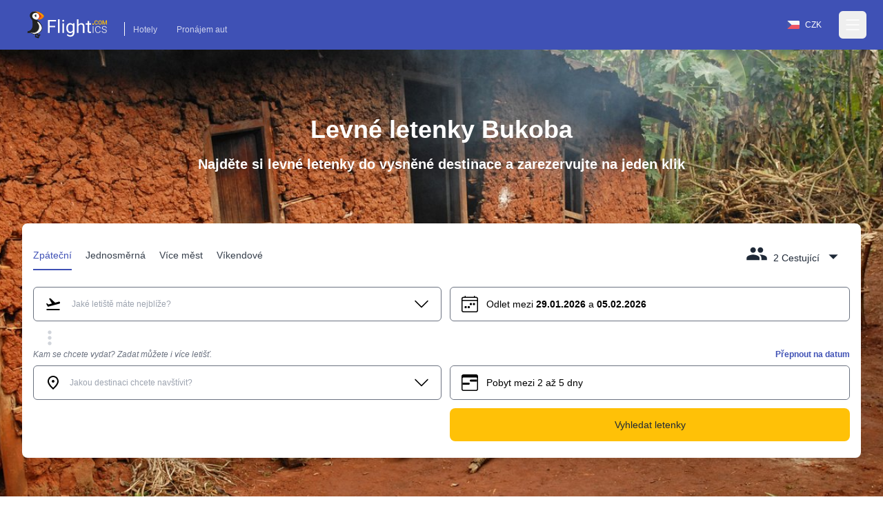

--- FILE ---
content_type: text/html; charset=utf-8
request_url: https://www.flightics.com/cs/levne-letenky/bukoba-tanzania
body_size: 68589
content:
<!DOCTYPE html>
<html lang="cs">
	<head>
		<meta charset="utf-8"/>
		<meta name="viewport" content="width=device-width, initial-scale=1.0, maximum-scale=1.0, user-scalable=no"/>
		<link rel="preconnect" href="https://fonts.googleapis.com" crossorigin>
		<base href="/"/>
		<link href="/dist/components.css?v=fEw5qRcEajAbEsUL1Bi-gv323pBNd2fVDf4M7mUcb6A" rel="stylesheet">
		<link rel="manifest" href="/favicon/manifest.json">


		<!--Blazor-WebAssembly:{"environmentName":"production","environmentVariables":{}}--><!--Blazor:{"type":"webassembly","prerenderId":"2aeb2f56332e47c184a97c17661b9a3d","key":{"locationHash":"77D12F14A8105320B1AAED6AE7E689DA0EC4483270A645E84079EAA0FFDF550D:0","formattedComponentKey":""},"assembly":"Microsoft.AspNetCore.Components.Web","typeName":"Microsoft.AspNetCore.Components.Web.HeadOutlet","parameterDefinitions":"W10=","parameterValues":"W10="}--><title>Levné letenky Bukoba</title><meta name="google" content="notranslate">
	<meta name="description" content="Vyhledejte levné letenky do Bukoba na Flightics.com" />

	<link rel="canonical" href="https://www.flightics.com/cs/levne-letenky/bukoba-tanzania" /><link rel="alternate" href="https://www.flightics.com/es/cheap-flights/bukoba-tanzania" hrefLang="es" /><link rel="alternate" href="https://www.flightics.com/sk/cheap-flights/bukoba-tanzania" hrefLang="sk" /><link rel="alternate" href="https://www.flightics.com/ua/cheap-flights/bukoba-tanzania" hrefLang="uk" /><link rel="alternate" href="https://www.flightics.com/pl/cheap-flights/bukoba-tanzania" hrefLang="pl" /><link rel="alternate" href="https://www.flightics.com/en/cheap-flights/bukoba-tanzania" hrefLang="x-default" /><meta property="og:locale" content="cs" />
	<meta property="og:url" content="https://www.flightics.com/cs/levne-letenky/bukoba-tanzania" />
	<meta property="og:site_name" content="flightics.com">
	<meta property="og:title" content="Levné letenky Bukoba" />
	<meta property="og:description" content="Vyhledejte levné letenky do Bukoba na Flightics.com" />
	<meta property="og:type" content="website">

	<meta property="og:image" content="https://www.flightics.com/images/i/1200/630/977eaf6a-269a-44e0-bbd7-776f31bb2e40.jpg" />
	<meta property="og:image:width" content="1200">
	<meta property="og:image:height" content="630">
	<meta property="og:image:alt" content="Levné letenky Bukoba" />

	<meta name="twitter:card" content="summary_large_image">
	<meta name="twitter:site" content="@flightics">
	<meta name="twitter:creator" content="@flightics">
	<meta name="twitter:title" content="Levné letenky Bukoba" />
	<meta name="twitter:description" content="Vyhledejte levné letenky do Bukoba na Flightics.com" />
	<meta name="twitter:image" content="https://www.flightics.com/images/i/1200/630/977eaf6a-269a-44e0-bbd7-776f31bb2e40.jpg" /><!--Blazor:{"prerenderId":"2aeb2f56332e47c184a97c17661b9a3d"}-->
	</head>
	
<body class="tap-highlight-none m-0 overscroll-x-none p-0 font-sans text-base font-normal antialiased">
	<script src="https://js.sentry-cdn.com/c893c7160ca84110bee278a1a0984adb.min.js"
			crossorigin="anonymous"></script>
	<script>
		Sentry.onLoad(function () {
			Sentry.init({
				dsn: "https://c893c7160ca84110bee278a1a0984adb@o238000.ingest.us.sentry.io/4505091936944128",
				sendDefaultPii: true,
			});
		});
	</script>
	<script type="application/ld&#x2B;json">
		{
  "@context": "http://schema.org",
  "@type": "Organization",
  "name": "Flightics",
  "url": "https://www.flightics.com",
  "email": "admin@flightics.com",
  "logo": "https://www.flightics.com/img/logo-vertical.png",
  "sameAs": [
	"https://www.facebook.com/flightics",
	"https://www.instagram.com/flightics",
	"https://www.linkedin.com/company/flightics",
	"https://www.pinterest.com/flightics/",
	"https://twitter.com/flightics",
	"https://www.youtube.com/@flighticscom"
  ]
}
	</script>
	<script type="text/javascript">
		console.time("Body.Start")
	</script>
	<!--Blazor:{"type":"webassembly","prerenderId":"873a423d1f5d43e8857eade452845965","key":{"locationHash":"95C226C6D71F278BB6B3E1358290FC302B5F8EFB334FA9DDBD88DC67928D66A8:0","formattedComponentKey":""},"assembly":"Flightics.Web.Frontend","typeName":"Flightics.Web.Frontend.App","parameterDefinitions":"W10=","parameterValues":"W10="}--><div style="min-height: 100vh;">
<div class="relative pb-24 pt-0"><div class="z-[-1] absolute inset-0 bg-gradient-to-b from-black/30 via-black/20 to-black/50"></div>

	<div class="bg-primary pb-2"><header class="text-white body-font"><nav class="max-w-7xl mx-auto px-4 md:px-8 lg:px-8"><div class="flex items-center justify-between h-16 pt-3 md:pt-2"><div class="flex items-end"><a href="/" class="flex title-font font-medium items-center text-gray-900"><img src="/img/flightics-logo.svg" decoding="async" class="cursor-pointer h-10" alt="Flightics.com logo"></a>
				<div class="ml-4 mb-1 border-l border-white border-solid hidden md:block"><a class="text-white opacity-75 hover:opacity-100 transition-all duration-200 px-3 py-2 mt-2 text-sm rounded-md hover:text-accent-1" href="https://bit.ly/flightics-booking" target="_blank" rel="noopener">Hotely</a>
					<a class="text-white opacity-75 hover:opacity-100 transition-all duration-200 px-3 py-2 mt-2 text-sm rounded-md hover:text-accent-1" href="https://bit.ly/flightics-pujcovny" target="_blank" rel="noopener">Pronájem aut</a></div></div>
			<div class="flex items-center"><div class="inline-flex cursor-pointer rounded-full border border-solid border-transparent px-4 py-1 text-sm transition-all duration-300 ease-in-out hover:bg-white/15 hover:border-white md:mr-2"><div class="flex items-center pr-2"><img class="h-3 w-auto" decoding="async" width="18" height="12" alt="Česko flag" src="https://www.flightics.com/flags/full/cz.png" /></div>
		<div class="flex items-center">CZK</div></div>




				<div class="-mr-2 flex"><button class="text-white hover:text-gray-300 inline-flex items-center justify-center p-2 rounded-md focus:outline-none" aria-label="Open menu" role="button"><svg width="24" height="24" stroke-width="1.5" viewBox="0 0 24 24" fill="none" xmlns="http://www.w3.org/2000/svg"><path d="M3 5H21" stroke="currentColor" stroke-linecap="round" stroke-linejoin="round"></path>
							<path d="M3 12H21" stroke="currentColor" stroke-linecap="round" stroke-linejoin="round"></path>
							<path d="M3 19H21" stroke="currentColor" stroke-linecap="round" stroke-linejoin="round"></path></svg></button></div></div></div></nav></header>

<div class="hidden  fixed bottom-0 right-0 top-0 z-20 flex w-screen max-w-xs 2xl:max-w-sm"></div>

<div __internal_stopPropagation_onclick __internal_preventDefault_onclick class="fixed h-full w-full top-0 left-0 bg-black bg-opacity-0 z-[-1]"></div></div>

	<div class="mx-auto sm:max-w-xl md:max-w-full lg:max-w-screen-lg xl:max-w-screen-xl px-4 md:px-8 lg:px-8 z-2" style=""><h1 class="pb-4 pt-4 text-center text-5xl font-semibold text-white md:pt-8 lg:pt-24">Levné letenky Bukoba</h1>
		<p class="mb-0 pb-4 text-center text-xl font-semibold text-white lg:pb-6 lg:text-2xl"> Najděte si levné letenky do vysněné destinace a zarezervujte na jeden klik</p>

		<div class="relative mb-6 mt-2 rounded-lg bg-white p-4 shadow-xl md:mt-8 lg:mt-12"><div class="flex flex-wrap justify-between align-items-end pt-2 pb-4 sm:pb-6"><div class="hidden sm:flex flex-nowrap select-none"><div class="border-solid cursor-pointer mr-5 px-0 pt-3 pb-1.5 relative whitespace-nowrap text-primary border-primary border-b-2 opacity-100"><div>Zpáteční</div></div>

	<div class="border-solid cursor-pointer mr-5 px-0 pt-3 pb-1.5 relative whitespace-nowrap text-gray-800 border-primary border-b-0 opacity-90 hover:opacity-100"><div>Jednosměrná</div></div>

	<div class="border-solid cursor-pointer mr-5 px-0 pt-3 pb-1.5 relative whitespace-nowrap text-gray-800 border-primary border-b-0 opacity-90 hover:opacity-100"><div>Více měst</div></div>

	<div class="border-solid cursor-pointer mr-5 px-0 pt-3 pb-1.5 relative whitespace-nowrap text-gray-800 border-primary border-b-0 opacity-90 hover:opacity-100"><div>Víkendové</div></div></div>

	<div class="flex sm:hidden items-end active:bg-transparent focus:bg-transparent"><div class="relative inline-block select-none bg-transparent active:bg-gray-500/25 focus:bg-gray-500/25 rounded"><div class="items-end flex relative cursor-pointer select-none active:bg-gray-500/50 focus:bg-gray-500/50 rounded text-primary"><div class="pl-2 flex-grow">Zpáteční</div>
				<svg class="w-8 h-8 inline-block flex-shrink-0 select-none fill-current relative top-1" focusable="false" viewBox="0 0 24 24" aria-hidden="true"><path d="M7 10l5 5 5-5z"></path></svg></div>

	<div class="hidden  fixed md:absolute mt-2 rounded-t-3xl md:rounded-xl shadow-xl bg-white ring-1 ring-black ring-opacity-5 focus:outline-none z-20 w-full md:w-auto left-0 bottom-0 md:bottom-auto md:left-auto max-h-[90%] md:max-h-fit overflow-y-auto md:origin-top-right md:right-0"></div></div>

<div __internal_stopPropagation_onclick __internal_preventDefault_onclick class="fixed h-full w-full top-0 left-0 bg-black bg-opacity-0 z-[-1]"></div></div>

	<div class="flex items-end focus:bg-transparent active:bg-transparent"><div class="relative inline-block select-none bg-transparent active:bg-gray-500/25 focus:bg-gray-500/25 rounded sm:pb-2 sm:px-2 sm:pt-1"><div class="relative flex cursor-pointer select-none items-end text-gray-800"><svg class="w-8 h-8 inline-block flex-shrink-0 select-none fill-current " focusable="false" viewBox="0 0 24 24" aria-hidden="true"><path d="M16 11c1.66 0 2.99-1.34 2.99-3S17.66 5 16 5c-1.66 0-3 1.34-3 3s1.34 3 3 3zm-8 0c1.66 0 2.99-1.34 2.99-3S9.66 5 8 5C6.34 5 5 6.34 5 8s1.34 3 3 3zm0 2c-2.33 0-7 1.17-7 3.5V19h14v-2.5c0-2.33-4.67-3.5-7-3.5zm8 0c-.29 0-.62.02-.97.05 1.16.84 1.97 1.97 1.97 3.45V19h6v-2.5c0-2.33-4.67-3.5-7-3.5z"></path></svg>
                <div class="pl-2 pr-1"><span class="hidden md:inline">2 Cestující</span>
                    <span class="inline md:hidden">2</span></div>
                <svg class="w-8 h-8 inline-block flex-shrink-0 select-none fill-current relative top-1" focusable="false" viewBox="0 0 24 24" aria-hidden="true"><path d="M7 10l5 5 5-5z"></path></svg></div>

	<div class="hidden  fixed md:absolute mt-2 rounded-t-3xl md:rounded-xl shadow-xl bg-white ring-1 ring-black ring-opacity-5 focus:outline-none z-20 w-full md:w-auto left-0 bottom-0 md:bottom-auto md:left-auto max-h-[90%] md:max-h-fit overflow-y-auto md:origin-top-right md:right-0"></div></div>

<div __internal_stopPropagation_onclick __internal_preventDefault_onclick class="fixed h-full w-full top-0 left-0 bg-black bg-opacity-0 z-[-1]"></div></div></div>
	<div class="flex-grow h-full md:h-auto "><div class="flex flex-wrap h-full md:h-auto"><div class="ml-0 w-full lg:w-6/12 xl:w-6/12 max-w-full self-end mb-2 lg:md-0 order-1 text-sm md:text-base "><div class="flex flex-col relative flex-grow scroll-smooth">

	<div class="flex items-center items-stretch rounded-md relative bg-white border border-solid border-gray-500 transition-all duration-200 ease-in-out "><div class="pl-4 pr-2 flex items-center cursor-pointer"><svg class="w-6 h-6 inline-block flex-shrink-0 select-none fill-current " focusable="false" viewBox="0 0 24 24" aria-hidden="true"><rect fill="none" height="24" width="24"></rect>
		<path d="M2.5,19h19v2h-19V19z M22.07,9.64c-0.21-0.8-1.04-1.28-1.84-1.06L14.92,10l-6.9-6.43L6.09,4.08l4.14,7.17l-4.97,1.33 l-1.97-1.54l-1.45,0.39l2.59,4.49c0,0,7.12-1.9,16.57-4.43C21.81,11.26,22.28,10.44,22.07,9.64z"></path></svg></div><div class="px-1 w-full flex items-center overflow-hidden h-12 py-2"><div class="w-full flex items-center overflow-hidden "><div class="flex items-center z-[3] flex-grow flex-nowrap select-none overflow-x-scroll no-scrollbar "><input class="w-full min-w-6 bg-transparent border-0 bg-transparent cursor-text inline-block m-0 overflow-visible whitespace-nowrap outline-none text-gray-500 text-sm" type="text" value="" placeholder=" Jaké letiště máte nejblíže?" autoComplete="false" autoCorrect="false" spellcheck="false" tabindex="0" __internal_stopPropagation_onfocus __internal_preventDefault_onfocus __internal_preventDefault_onfocusin __internal_stopPropagation_onfocusin __internal_preventDefault_onfocusout __internal_stopPropagation_onfocusout /></div></div></div><div class="pr-4 pl-2 flex items-center cursor-pointer"><svg class="w-6 h-6 inline-block flex-shrink-0 select-none fill-current " focusable="false" viewBox="0 0 16 16" aria-hidden="true"><path fill-rule="evenodd" d="M1.646 4.646a.5.5 0 0 1 .708 0L8 10.293l5.646-5.647a.5.5 0 0 1 .708.708l-6 6a.5.5 0 0 1-.708 0l-6-6a.5.5 0 0 1 0-.708z"></path></svg></div></div></div></div>

		<div class="ml-0 w-full lg:w-6/12 xl:w-6/12 lg:pl-3 max-w-full self-end mb-2 lg:md-0 order-3 lg:order-2 text-sm md:text-base  "><div class="flex flex-col relative flex-grow scroll-smooth">

	<div class="flex items-center items-stretch rounded-md relative bg-white border border-solid border-gray-500 cursor-pointer transition-all duration-200 ease-in-out "><div class="pl-4 pr-2 flex items-center cursor-pointer"><svg class="w-6 h-6 inline-block flex-shrink-0 select-none fill-current " focusable="false" viewBox="0 0 16 16" aria-hidden="true"><path d="M3.5 0a.5.5 0 0 1 .5.5V1h8V.5a.5.5 0 0 1 1 0V1h1a2 2 0 0 1 2 2v11a2 2 0 0 1-2 2H2a2 2 0 0 1-2-2V3a2 2 0 0 1 2-2h1V.5a.5.5 0 0 1 .5-.5zM2 2a1 1 0 0 0-1 1v1h14V3a1 1 0 0 0-1-1H2zm13 3H1v9a1 1 0 0 0 1 1h12a1 1 0 0 0 1-1V5z"></path>
		<path d="M11 7.5a.5.5 0 0 1 .5-.5h1a.5.5 0 0 1 .5.5v1a.5.5 0 0 1-.5.5h-1a.5.5 0 0 1-.5-.5v-1zm-3 0a.5.5 0 0 1 .5-.5h1a.5.5 0 0 1 .5.5v1a.5.5 0 0 1-.5.5h-1a.5.5 0 0 1-.5-.5v-1zm-2 3a.5.5 0 0 1 .5-.5h1a.5.5 0 0 1 .5.5v1a.5.5 0 0 1-.5.5h-1a.5.5 0 0 1-.5-.5v-1zm-3 0a.5.5 0 0 1 .5-.5h1a.5.5 0 0 1 .5.5v1a.5.5 0 0 1-.5.5h-1a.5.5 0 0 1-.5-.5v-1z"></path></svg></div><div class="px-1 w-full flex items-center overflow-hidden h-12 py-2"><div class="select-none"><span class="hidden xs:inline text-xs md:text-base">Odlet mezi <b class="font-bold">29.01.2026</b> a <b class="font-bold">05.02.2026</b></span>
			<span class="inline xs:hidden font-bold">29.01.2026 - 05.02.2026</span></div></div></div></div></div>

		<div class="w-full order-2 lg:order-3 pb-0 "><div class="transition-all overflow-hidden duration-200 hidden md:block" style="max-height: 0px; contain: content;"><div><div class="flex w-full items-center"><div class="my-8 flex w-full items-center"><div class="w-full flex justify-center items-center"><div><div class="inline-block rounded-full animate-pulse animate-ping  bg-white w-3 h-3"></div>
		<div class="anime-dealy-250 inline-block rounded-full animate-pulse animate-ping  bg-white w-3 h-3"></div>
		<div class="anime-dealy-500 inline-block rounded-full animate-pulse animate-ping  bg-white w-3 h-3"></div></div></div></div></div></div></div>

</div></div><div class="flex ml-2 flex items-center"><svg class="w-8 h-8 inline-block flex-shrink-0 select-none fill-current w-8 h-8 text-gray-300" focusable="false" viewBox="0 0 24 24" aria-hidden="true"><path d="M12 8c1.1 0 2-.9 2-2s-.9-2-2-2-2 .9-2 2 .9 2 2 2zm0 2c-1.1 0-2 .9-2 2s.9 2 2 2 2-.9 2-2-.9-2-2-2zm0 6c-1.1 0-2 .9-2 2s.9 2 2 2 2-.9 2-2-.9-2-2-2z"></path></svg></div></div><div class="flex-grow h-full md:h-auto "><div class="flex flex-wrap h-full md:h-auto"><div class="ml-0 w-full lg:w-6/12 xl:w-6/12 max-w-full self-end mb-2 lg:md-0 order-1 text-sm md:text-base "><div class="flex flex-col relative flex-grow scroll-smooth"><div class="text-sm mb-2 hidden md:block"><label class="block text-sm font-medium whitespace-nowrap overflow-x-hidden italic text-gray-500">Kam se chcete vydat? Zadat můžete i více letišť.</label>
			<div class="text-sm font-bold text-right whitespace-nowrap overflow-x-hidden  "></div></div>

	<div class="flex items-center items-stretch rounded-md relative bg-white border border-solid border-gray-500 transition-all duration-200 ease-in-out "><div class="pl-4 pr-2 flex items-center cursor-pointer"><svg class="w-6 h-6 inline-block flex-shrink-0 select-none fill-current " focusable="false" viewBox="0 0 24 24" aria-hidden="true"><path d="M0 0h24v24H0z" fill="none"></path>
		<path d="M12 12c-1.1 0-2-.9-2-2s.9-2 2-2 2 .9 2 2-.9 2-2 2zm6-1.8C18 6.57 15.35 4 12 4s-6 2.57-6 6.2c0 2.34 1.95 5.44 6 9.14 4.05-3.7 6-6.8 6-9.14zM12 2c4.2 0 8 3.22 8 8.2 0 3.32-2.67 7.25-8 11.8-5.33-4.55-8-8.48-8-11.8C4 5.22 7.8 2 12 2z"></path></svg></div><div class="px-1 w-full flex items-center overflow-hidden h-12 py-2"><div class="w-full flex items-center overflow-hidden "><div class="flex items-center z-[3] flex-grow flex-nowrap select-none overflow-x-scroll no-scrollbar flex-grow"><input class="w-full min-w-6 bg-transparent border-0 bg-transparent cursor-text inline-block m-0 overflow-visible whitespace-nowrap outline-none text-gray-500 text-sm" type="text" value="" placeholder="Jakou destinaci chcete navštívit?" autoComplete="false" autoCorrect="false" spellcheck="false" tabindex="0" __internal_stopPropagation_onfocus __internal_preventDefault_onfocus __internal_preventDefault_onfocusin __internal_stopPropagation_onfocusin __internal_preventDefault_onfocusout __internal_stopPropagation_onfocusout /></div></div></div><div class="pr-4 pl-2 flex items-center cursor-pointer"><svg class="w-6 h-6 inline-block flex-shrink-0 select-none fill-current " focusable="false" viewBox="0 0 16 16" aria-hidden="true"><path fill-rule="evenodd" d="M1.646 4.646a.5.5 0 0 1 .708 0L8 10.293l5.646-5.647a.5.5 0 0 1 .708.708l-6 6a.5.5 0 0 1-.708 0l-6-6a.5.5 0 0 1 0-.708z"></path></svg></div></div></div></div>

		<div class="ml-0 w-full lg:w-6/12 xl:w-6/12 lg:pl-3 max-w-full self-end mb-2 lg:md-0 order-3 lg:order-2 text-sm md:text-base  "><div class="flex items-center"><div class="flex flex-col relative flex-grow flex-grow"><div class="text-sm mb-2 "><label class="block text-sm font-medium whitespace-nowrap overflow-x-hidden italic text-gray-500"></label>
			<div class="text-sm font-bold text-right whitespace-nowrap overflow-x-hidden text-primary cursor-pointer">Přepnout na datum</div></div>

	<div class="flex items-center items-stretch rounded-md relative bg-white border border-solid border-gray-500 transition-all duration-200 ease-in-out "><div class="relative flex items-center w-full h-12 bg-white rounded-md z-0"><div class="flex w-full absolute left-0 items-center transition duration-100 ease-in-out  opacity-1"><div class="pl-4 pr-2 flex items-center cursor-pointer"><svg class="w-6 h-6 inline-block flex-shrink-0 select-none fill-current " focusable="false" viewBox="0 0 16 16" aria-hidden="true"><path d="M14 0H2a2 2 0 0 0-2 2v12a2 2 0 0 0 2 2h12a2 2 0 0 0 2-2V2a2 2 0 0 0-2-2zM1 3.857C1 3.384 1.448 3 2 3h12c.552 0 1 .384 1 .857v10.286c0 .473-.448.857-1 .857H2c-.552 0-1-.384-1-.857V3.857z"></path>
		<path d="M7 10a1 1 0 0 0 0-2H1v2h6zm2-3h6V5H9a1 1 0 0 0 0 2z"></path></svg></div><div class="px-1 w-full flex items-center overflow-hidden h-12 py-2"><div>Pobyt mezi 2 až 5 dny</div></div></div><div class="w-full relative left-0 transition duration-300 rounded-md ease-in-out opacity-0"><div class="px-2 -mt-1"><div class="flex items-center relative cursor-pointer select-none py-3 w-full touch-none" __internal_preventDefault_onmousedown><div class="absolute z-20 -translate-x-1/2" style="margin-left: 10%;"><div class="relative flex items-center justify-center w-[1.2rem] h-[1.2rem] bg-primary rounded-full shadow-md"><div class="absolute top-[1.2rem] text-xs pr-[1px]">2</div>
			<div class="hidden  w-8 h-8 absolute -top-10 bg-primary rotate-45 flex justify-center items-center rounded-bl-full rounded-tr-full rounded-tl-full animate-smallSlideIn"></div></div></div>

	<div class="absolute z-20 -translate-x-1/2" style="margin-left: 24%;"><div class="relative flex items-center justify-center w-[1.2rem] h-[1.2rem] bg-primary rounded-full shadow-md"><div class="absolute top-[1.2rem] text-xs pr-[1px]">5</div>
			<div class="hidden  w-8 h-8 absolute -top-10 bg-primary rotate-45 flex justify-center items-center rounded-bl-full rounded-tr-full rounded-tl-full animate-smallSlideIn"></div></div></div>

	<div class="h-[.125rem] bg-gray-200" style="width: 10%;"></div>
	<div class="h-[.125rem] bg-primary" style="width: 14%;"></div>
	<div class="h-[.125rem] bg-gray-200" style="width: 76%;"></div></div></div></div></div></div></div>

<div __internal_stopPropagation_onclick __internal_preventDefault_onclick class="fixed h-full w-full top-0 left-0 bg-black bg-opacity-0 z-[-1]"></div></div></div>

		<div class="w-full order-2 lg:order-3 pb-0 "><div class="transition-all overflow-hidden duration-200 hidden md:block" style="max-height: 0px; contain: content;"><div><div class="flex w-full items-center"><div class="my-8 flex w-full items-center"><div class="w-full flex justify-center items-center"><div><div class="inline-block rounded-full animate-pulse animate-ping  bg-white w-3 h-3"></div>
		<div class="anime-dealy-250 inline-block rounded-full animate-pulse animate-ping  bg-white w-3 h-3"></div>
		<div class="anime-dealy-500 inline-block rounded-full animate-pulse animate-ping  bg-white w-3 h-3"></div></div></div></div></div></div></div>

</div></div><div class="flex ml-3 mt-1 space-x-3"></div></div><div class="flex-grow mt-4 lg:mt-0 "><div class="flex flex-wrap h-full md:h-auto"><div class="ml-0 w-full lg:w-6/12 xl:w-6/12 max-w-full self-end mb-2 lg:md-0 order-1 text-sm md:text-base "></div>

		<div class="ml-0 w-full lg:w-6/12 xl:w-6/12 lg:pl-3 max-w-full self-end mb-2 lg:md-0 order-3 lg:order-2 text-sm md:text-base  "><button class="w-full justify-center select-none h-12 px-3 py-2 rounded-lg inline-flex items-center border border-transparent focus:outline-none  cursor-pointer text-base transition-all duration-333 ease-in-out bg-accent-1 text-gray-800 hover:bg-accent-1-light active:bg-accent-1-dark hover:text-black focus:text-black"><div class="flex items-center"><div>Vyhledat letenky</div></div></button></div>

		<div class="w-full order-2 lg:order-3 pb-0 "></div></div></div></div></div>

	<picture class="z-[-2] bg-primary will-change-[opacity] absolute top-0 h-full w-full object-cover transition-opacity duration-300 opacity-0"><source type="image/webp" decode="async" srcset="/images/i/w-64/977eaf6a-269a-44e0-bbd7-776f31bb2e40.webp 64w ,/images/i/w-256/977eaf6a-269a-44e0-bbd7-776f31bb2e40.webp 256w ,/images/i/w-640/977eaf6a-269a-44e0-bbd7-776f31bb2e40.webp 640w ,/images/i/w-768/977eaf6a-269a-44e0-bbd7-776f31bb2e40.webp 768w ,/images/i/w-1024/977eaf6a-269a-44e0-bbd7-776f31bb2e40.webp 1024w ,/images/i/w-1366/977eaf6a-269a-44e0-bbd7-776f31bb2e40.webp 1366w ,/images/i/w-1600/977eaf6a-269a-44e0-bbd7-776f31bb2e40.webp 1600w ,/images/i/w-1920/977eaf6a-269a-44e0-bbd7-776f31bb2e40.webp 1920w" sizes="100vw" /><img src="/img/placeholder-1024x1024.png" srcset="/images/i/w-64/977eaf6a-269a-44e0-bbd7-776f31bb2e40.jpg 64w ,/images/i/w-256/977eaf6a-269a-44e0-bbd7-776f31bb2e40.jpg 256w ,/images/i/w-640/977eaf6a-269a-44e0-bbd7-776f31bb2e40.jpg 640w ,/images/i/w-768/977eaf6a-269a-44e0-bbd7-776f31bb2e40.jpg 768w ,/images/i/w-1024/977eaf6a-269a-44e0-bbd7-776f31bb2e40.jpg 1024w ,/images/i/w-1366/977eaf6a-269a-44e0-bbd7-776f31bb2e40.jpg 1366w ,/images/i/w-1600/977eaf6a-269a-44e0-bbd7-776f31bb2e40.jpg 1600w ,/images/i/w-1920/977eaf6a-269a-44e0-bbd7-776f31bb2e40.jpg 1920w" sizes="100vw" loading="lazy" decode="async" alt="Bukoba" title="Bukoba" class="lazy z-[-2] bg-primary will-change-[opacity] absolute top-0 h-full w-full object-cover transition-opacity duration-300 opacity-0" aria-label="Bukoba" style="" /></picture>

<picture class="z-[-2] bg-primary will-change-[opacity] absolute top-0 h-full w-full object-cover transition-opacity duration-300 opacity-100"><img src="/images/city/20/10/499b9fa6-4988-4f55-8992-b46b33784ffa.jpg" srcset="" sizes="100vw" decode="async" alt="" title="" class="z-[-2] bg-primary will-change-[opacity] absolute top-0 h-full w-full object-cover transition-opacity duration-300 opacity-100" aria-label="" style="" /></picture>

	<div class="z-[-1] absolute bottom-0 h-[32px] w-full md:h-[62px]"><svg class="text-primary h-[32px] w-full md:h-[62px]" preserveAspectRatio="none" viewBox="0 0 1500 62" fill="none" xmlns="http://www.w3.org/2000/svg"><path d="M 0 0 C 326 29 654 62 1500 0 V 62 H 0 V 0 Z" fill="currentColor"></path></svg></div></div>

<div class="bg-primary relative text-white"><div class="mx-auto sm:max-w-xl md:max-w-full lg:max-w-screen-lg xl:max-w-screen-xl px-4 md:px-8 lg:px-8 pb-8 pt-0" style=""><div class="w-full lg:w-2/3"><h2 class="mb-2 pb-2">Bukoba</h2>
	<div class="mb-4 text-lg"><a href="/" class="underline">Flightics.com</a>
			<svg class="w-4 h-4 inline-block flex-shrink-0 select-none fill-current " focusable="false" viewBox="0 0 16 16" aria-hidden="true"><path fill-rule="evenodd" d="M4.646 1.646a.5.5 0 0 1 .708 0l6 6a.5.5 0 0 1 0 .708l-6 6a.5.5 0 0 1-.708-.708L10.293 8 4.646 2.354a.5.5 0 0 1 0-.708z"></path></svg>
			<a class="underline" href="/en/cheap-flights/tanzania">Tanzanie</a>
			<svg class="w-4 h-4 inline-block flex-shrink-0 select-none fill-current " focusable="false" viewBox="0 0 16 16" aria-hidden="true"><path fill-rule="evenodd" d="M4.646 1.646a.5.5 0 0 1 .708 0l6 6a.5.5 0 0 1 0 .708l-6 6a.5.5 0 0 1-.708-.708L10.293 8 4.646 2.354a.5.5 0 0 1 0-.708z"></path></svg>
			<a class="font-bold underline" href="#">Bukoba</a></div>
	<p class="summary text-lg">Hledáte nejlepší nabídku pro vaši cestu do Bukoba? Podívejte se na kombinace letů</p>
	<p><a class="text-accent-1 text-lg underline" href="https://www.booking.com/searchresults.cs.html?lang=cs&amp;selected_currency=CZK&amp;ss=Bukoba&amp;group_adults=2&amp;group_children=0&amp;aid=812087&amp;nflt=&amp;order=price&amp;label=flightics-city-flights-to" target="_blank">Zkontrolujte hotely v Bukoba
			<svg width="1.5rem" height="1.5rem" viewBox="0 0 16 16" class="inline" fill="currentColor" xmlns="http://www.w3.org/2000/svg"><path fill-rule="evenodd" d="M8.146 4.646a.5.5 0 0 1 .708 0l3 3a.5.5 0 0 1 0 .708l-3 3a.5.5 0 0 1-.708-.708L10.793 8 8.146 5.354a.5.5 0 0 1 0-.708z"></path>
				<path fill-rule="evenodd" d="M4 8a.5.5 0 0 1 .5-.5H11a.5.5 0 0 1 0 1H4.5A.5.5 0 0 1 4 8z"></path></svg></a></p>
	<div class="flex flex-wrap items-center gap-x-2 gap-y-3"><div class="inline-flex items-center px-4 py-1 rounded-full whitespace-nowrap  text-base transition-all duration-333 ease-in-out bg-white text-primary "><div class="mr-2"><img class="mr-2" width="24" height="16" src="https://www.flightics.com/countires/flags/w580/tza.png" alt="Bukoba" title="Bukoba" /></div>Tanzanie</div></div></div></div><div class="mx-auto sm:max-w-xl md:max-w-full lg:max-w-screen-lg xl:max-w-screen-xl px-4 md:px-8 lg:px-8 mb-24 mt-16" style=""><div class="grid items-center lg:grid-cols-12 gap-6 lg:gap-12"><div class="lg:col-span-4"><div class="lg:pr-6 xl:pr-12"><div class="w-full flex justify-center items-center"><div><div class="inline-block rounded-full animate-pulse animate-ping  bg-white w-3 h-3"></div>
		<div class="anime-dealy-250 inline-block rounded-full animate-pulse animate-ping  bg-white w-3 h-3"></div>
		<div class="anime-dealy-500 inline-block rounded-full animate-pulse animate-ping  bg-white w-3 h-3"></div></div></div></div></div>

	<div class="lg:col-span-8 relative lg:before:absolute lg:before:top-0 lg:before:-left-12 lg:before:w-px lg:before:h-full lg:before:bg-gray-200"><div class="grid gap-6 grid-cols-2 md:grid-cols-4 lg:grid-cols-3 sm:gap-8"><div><div class="w-full flex justify-center items-center"><div><div class="inline-block rounded-full animate-pulse animate-ping  bg-white w-3 h-3"></div>
		<div class="anime-dealy-250 inline-block rounded-full animate-pulse animate-ping  bg-white w-3 h-3"></div>
		<div class="anime-dealy-500 inline-block rounded-full animate-pulse animate-ping  bg-white w-3 h-3"></div></div></div></div></div></div></div></div>

	<div class="mx-auto sm:max-w-xl md:max-w-full lg:max-w-screen-lg xl:max-w-screen-xl px-4 md:px-8 lg:px-8 my-24" style=""></div>

	<div class="mx-auto sm:max-w-xl md:max-w-full lg:max-w-screen-lg xl:max-w-screen-xl px-4 md:px-8 lg:px-8 my-24" style=""></div>

	<div class="mx-auto sm:max-w-xl md:max-w-full lg:max-w-screen-lg xl:max-w-screen-xl px-4 md:px-8 lg:px-8 " style=""><div class="md:grid md:grid-cols-2 md:items-center md:gap-12 xl:gap-32"><div><picture class="rounded-xl"><source type="image/webp" decode="async" srcset="/images/i/w-64/d9e93733-9dfd-49b5-b07c-bf23d625fbac.webp 64w ,/images/i/w-256/d9e93733-9dfd-49b5-b07c-bf23d625fbac.webp 256w ,/images/i/w-640/d9e93733-9dfd-49b5-b07c-bf23d625fbac.webp 640w ,/images/i/w-768/d9e93733-9dfd-49b5-b07c-bf23d625fbac.webp 768w ,/images/i/w-1024/d9e93733-9dfd-49b5-b07c-bf23d625fbac.webp 1024w ,/images/i/w-1366/d9e93733-9dfd-49b5-b07c-bf23d625fbac.webp 1366w ,/images/i/w-1600/d9e93733-9dfd-49b5-b07c-bf23d625fbac.webp 1600w ,/images/i/w-1920/d9e93733-9dfd-49b5-b07c-bf23d625fbac.webp 1920w" sizes="(min-width: 960px) calc(960px / 2), (max-width: 768px) 100vw, 50vw" /><img src="/img/placeholder-1024x1024.png" srcset="/images/i/w-64/d9e93733-9dfd-49b5-b07c-bf23d625fbac.png 64w ,/images/i/w-256/d9e93733-9dfd-49b5-b07c-bf23d625fbac.png 256w ,/images/i/w-640/d9e93733-9dfd-49b5-b07c-bf23d625fbac.png 640w ,/images/i/w-768/d9e93733-9dfd-49b5-b07c-bf23d625fbac.png 768w ,/images/i/w-1024/d9e93733-9dfd-49b5-b07c-bf23d625fbac.png 1024w ,/images/i/w-1366/d9e93733-9dfd-49b5-b07c-bf23d625fbac.png 1366w ,/images/i/w-1600/d9e93733-9dfd-49b5-b07c-bf23d625fbac.png 1600w ,/images/i/w-1920/d9e93733-9dfd-49b5-b07c-bf23d625fbac.png 1920w" sizes="(min-width: 960px) calc(960px / 2), (max-width: 768px) 100vw, 50vw" loading="lazy" decode="async" alt="Why to book with flightics.com" title="Why to book with flightics.com" class="lazy rounded-xl" aria-label="Why to book with flightics.com" style="" /></picture></div>

	<div class="mt-5 sm:mt-10 lg:mt-0"><div class="space-y-6 sm:space-y-8"><div class="space-y-2 md:space-y-4"><h2 class="font-bold text-3xl lg:text-4xl text-white">Proč rezervovat letenky přes Flightics.com?</h2>
				<p class="text-gray-100">Flightics.com je vyhledávač letenek, který nabízí řadu výhod, včetně flexibility a rezervace na jedno kliknutí. Všechny uvedené ceny jsou konečné a v ceně jsou i nadstandardní služby, jako je asistence 24/7 nebo online odbavení. </p></div><ul role="list" class="space-y-2 sm:space-y-4"><li class="flex space-x-3"><svg class="flex-shrink-0 h-6 w-6 text-white" width="16" height="16" viewBox="0 0 16 16" fill="none" xmlns="http://www.w3.org/2000/svg"><path d="M15.1965 7.85999C15.1965 3.71785 11.8387 0.359985 7.69653 0.359985C3.5544 0.359985 0.196533 3.71785 0.196533 7.85999C0.196533 12.0021 3.5544 15.36 7.69653 15.36C11.8387 15.36 15.1965 12.0021 15.1965 7.85999Z" fill="currentColor" fill-opacity="0.1"></path>
								<path d="M10.9295 4.88618C11.1083 4.67577 11.4238 4.65019 11.6343 4.82904C11.8446 5.00788 11.8702 5.32343 11.6914 5.53383L7.44139 10.5338C7.25974 10.7475 6.93787 10.77 6.72825 10.5837L4.47825 8.5837C4.27186 8.40024 4.25327 8.0842 4.43673 7.87781C4.62019 7.67142 4.93622 7.65283 5.14261 7.83629L7.01053 9.49669L10.9295 4.88618Z" fill="currentColor"></path></svg>

							<span class="text-sm sm:text-base text-gray-200"><p>Z&aacute;kaznick&aacute; podpora</p>
<p>T&yacute;m Flightics.com je v&aacute;m k dispozici 24/7. Nev&aacute;hejte se na n&aacute;s obr&aacute;tit s jak&yacute;mikoli dotazy.</p></span></li><li class="flex space-x-3"><svg class="flex-shrink-0 h-6 w-6 text-white" width="16" height="16" viewBox="0 0 16 16" fill="none" xmlns="http://www.w3.org/2000/svg"><path d="M15.1965 7.85999C15.1965 3.71785 11.8387 0.359985 7.69653 0.359985C3.5544 0.359985 0.196533 3.71785 0.196533 7.85999C0.196533 12.0021 3.5544 15.36 7.69653 15.36C11.8387 15.36 15.1965 12.0021 15.1965 7.85999Z" fill="currentColor" fill-opacity="0.1"></path>
								<path d="M10.9295 4.88618C11.1083 4.67577 11.4238 4.65019 11.6343 4.82904C11.8446 5.00788 11.8702 5.32343 11.6914 5.53383L7.44139 10.5338C7.25974 10.7475 6.93787 10.77 6.72825 10.5837L4.47825 8.5837C4.27186 8.40024 4.25327 8.0842 4.43673 7.87781C4.62019 7.67142 4.93622 7.65283 5.14261 7.83629L7.01053 9.49669L10.9295 4.88618Z" fill="currentColor"></path></svg>

							<span class="text-sm sm:text-base text-gray-200"><p>Nadstandardn&iacute; služby <br />V ceně u n&aacute;s m&aacute;te tak&eacute; online odbaven&iacute;. Do emailu V&aacute;m doraz&iacute; palubn&iacute; letenky v mobiln&iacute; podobě.&nbsp;</p></span></li><li class="flex space-x-3"><svg class="flex-shrink-0 h-6 w-6 text-white" width="16" height="16" viewBox="0 0 16 16" fill="none" xmlns="http://www.w3.org/2000/svg"><path d="M15.1965 7.85999C15.1965 3.71785 11.8387 0.359985 7.69653 0.359985C3.5544 0.359985 0.196533 3.71785 0.196533 7.85999C0.196533 12.0021 3.5544 15.36 7.69653 15.36C11.8387 15.36 15.1965 12.0021 15.1965 7.85999Z" fill="currentColor" fill-opacity="0.1"></path>
								<path d="M10.9295 4.88618C11.1083 4.67577 11.4238 4.65019 11.6343 4.82904C11.8446 5.00788 11.8702 5.32343 11.6914 5.53383L7.44139 10.5338C7.25974 10.7475 6.93787 10.77 6.72825 10.5837L4.47825 8.5837C4.27186 8.40024 4.25327 8.0842 4.43673 7.87781C4.62019 7.67142 4.93622 7.65283 5.14261 7.83629L7.01053 9.49669L10.9295 4.88618Z" fill="currentColor"></path></svg>

							<span class="text-sm sm:text-base text-gray-200"><p>Konečn&aacute; cena <br />Uveden&aacute; cena je konečn&aacute;, včetně v&scaron;ech poplatků.</p></span></li><li class="flex space-x-3"><svg class="flex-shrink-0 h-6 w-6 text-white" width="16" height="16" viewBox="0 0 16 16" fill="none" xmlns="http://www.w3.org/2000/svg"><path d="M15.1965 7.85999C15.1965 3.71785 11.8387 0.359985 7.69653 0.359985C3.5544 0.359985 0.196533 3.71785 0.196533 7.85999C0.196533 12.0021 3.5544 15.36 7.69653 15.36C11.8387 15.36 15.1965 12.0021 15.1965 7.85999Z" fill="currentColor" fill-opacity="0.1"></path>
								<path d="M10.9295 4.88618C11.1083 4.67577 11.4238 4.65019 11.6343 4.82904C11.8446 5.00788 11.8702 5.32343 11.6914 5.53383L7.44139 10.5338C7.25974 10.7475 6.93787 10.77 6.72825 10.5837L4.47825 8.5837C4.27186 8.40024 4.25327 8.0842 4.43673 7.87781C4.62019 7.67142 4.93622 7.65283 5.14261 7.83629L7.01053 9.49669L10.9295 4.88618Z" fill="currentColor"></path></svg>

							<span class="text-sm sm:text-base text-gray-200"><p>Rezervace na jedno kliknut&iacute; <br /><br />Rychl&aacute; rezervace bez zbytečn&yacute;ch oklik.</p></span></li></ul></div></div></div></div>

	<div class="mx-auto sm:max-w-xl md:max-w-full lg:max-w-screen-lg xl:max-w-screen-xl px-4 md:px-8 lg:px-8 my-24" style=""><h2>Popular destination</h2><div class="grid gap-x-6 gap-y-6 grid-cols-[repeat(auto-fill,minmax(12rem,1fr))] mt-3 mb-5"><div class="flex flex-col"><div class="relative w-full flex-grow overflow-hidden rounded-lg"><div class="absolute left-0 top-0 m-3 flex items-center rounded bg-white px-2 py-1 text-xs text-gray-600"><img class="mr-2 h-4 w-6 object-cover" loading="lazy" decode="async" alt="Country: ESP" src="https://www.flightics.com/countires/flags/w580/esp.png" />
			Barcelona</div>
		<picture class="h-full max-h-32 w-full object-cover lg:max-h-44"><source type="image/webp" decode="async" srcset="/images/i/w-64/e8ad93ab-49a3-4ec6-8fd5-9516ed93a3e1.webp 64w ,/images/i/w-256/e8ad93ab-49a3-4ec6-8fd5-9516ed93a3e1.webp 256w ,/images/i/w-640/e8ad93ab-49a3-4ec6-8fd5-9516ed93a3e1.webp 640w ,/images/i/w-768/e8ad93ab-49a3-4ec6-8fd5-9516ed93a3e1.webp 768w ,/images/i/w-1024/e8ad93ab-49a3-4ec6-8fd5-9516ed93a3e1.webp 1024w ,/images/i/w-1366/e8ad93ab-49a3-4ec6-8fd5-9516ed93a3e1.webp 1366w ,/images/i/w-1600/e8ad93ab-49a3-4ec6-8fd5-9516ed93a3e1.webp 1600w ,/images/i/w-1920/e8ad93ab-49a3-4ec6-8fd5-9516ed93a3e1.webp 1920w" sizes="(min-width: 1280px) calc(960px / 4),(min-width: 768px) calc(960px / 3),(min-width: 640px) calc(960px / 2), 100vw" /><img src="/img/placeholder-1024x1024.png" srcset="/images/i/w-64/e8ad93ab-49a3-4ec6-8fd5-9516ed93a3e1.jpg 64w ,/images/i/w-256/e8ad93ab-49a3-4ec6-8fd5-9516ed93a3e1.jpg 256w ,/images/i/w-640/e8ad93ab-49a3-4ec6-8fd5-9516ed93a3e1.jpg 640w ,/images/i/w-768/e8ad93ab-49a3-4ec6-8fd5-9516ed93a3e1.jpg 768w ,/images/i/w-1024/e8ad93ab-49a3-4ec6-8fd5-9516ed93a3e1.jpg 1024w ,/images/i/w-1366/e8ad93ab-49a3-4ec6-8fd5-9516ed93a3e1.jpg 1366w ,/images/i/w-1600/e8ad93ab-49a3-4ec6-8fd5-9516ed93a3e1.jpg 1600w ,/images/i/w-1920/e8ad93ab-49a3-4ec6-8fd5-9516ed93a3e1.jpg 1920w" sizes="(min-width: 1280px) calc(960px / 4),(min-width: 768px) calc(960px / 3),(min-width: 640px) calc(960px / 2), 100vw" loading="lazy" decode="async" alt="" title="" class="lazy h-full max-h-32 w-full object-cover lg:max-h-44" aria-label="" style="" /></picture></div>
	<div class="flex flex-col justify-between py-2 text-white"><a class="text-white hover:underline" href="/cs/levne-letenky/barcelona-spain" __internal_preventDefault_onclick __internal_stopPropagation_onclick>Barcelona lety
			<svg width="1.5rem" height="1.5rem" viewBox="0 0 16 16" class="inline" fill="currentColor" xmlns="http://www.w3.org/2000/svg"><path fill-rule="evenodd" d="M8.146 4.646a.5.5 0 0 1 .708 0l3 3a.5.5 0 0 1 0 .708l-3 3a.5.5 0 0 1-.708-.708L10.793 8 8.146 5.354a.5.5 0 0 1 0-.708z"></path>
				<path fill-rule="evenodd" d="M4 8a.5.5 0 0 1 .5-.5H11a.5.5 0 0 1 0 1H4.5A.5.5 0 0 1 4 8z"></path></svg></a></div></div><div class="flex flex-col"><div class="relative w-full flex-grow overflow-hidden rounded-lg"><div class="absolute left-0 top-0 m-3 flex items-center rounded bg-white px-2 py-1 text-xs text-gray-600"><img class="mr-2 h-4 w-6 object-cover" loading="lazy" decode="async" alt="Country: ESP" src="https://www.flightics.com/countires/flags/w580/esp.png" />
			Malaga</div>
		<picture class="h-full max-h-32 w-full object-cover lg:max-h-44"><source type="image/webp" decode="async" srcset="/images/i/w-64/13f66710-e78d-4996-b8fc-778e106462d6.webp 64w ,/images/i/w-256/13f66710-e78d-4996-b8fc-778e106462d6.webp 256w ,/images/i/w-640/13f66710-e78d-4996-b8fc-778e106462d6.webp 640w ,/images/i/w-768/13f66710-e78d-4996-b8fc-778e106462d6.webp 768w ,/images/i/w-1024/13f66710-e78d-4996-b8fc-778e106462d6.webp 1024w ,/images/i/w-1366/13f66710-e78d-4996-b8fc-778e106462d6.webp 1366w ,/images/i/w-1600/13f66710-e78d-4996-b8fc-778e106462d6.webp 1600w ,/images/i/w-1920/13f66710-e78d-4996-b8fc-778e106462d6.webp 1920w" sizes="(min-width: 1280px) calc(960px / 4),(min-width: 768px) calc(960px / 3),(min-width: 640px) calc(960px / 2), 100vw" /><img src="/img/placeholder-1024x1024.png" srcset="/images/i/w-64/13f66710-e78d-4996-b8fc-778e106462d6.jpg 64w ,/images/i/w-256/13f66710-e78d-4996-b8fc-778e106462d6.jpg 256w ,/images/i/w-640/13f66710-e78d-4996-b8fc-778e106462d6.jpg 640w ,/images/i/w-768/13f66710-e78d-4996-b8fc-778e106462d6.jpg 768w ,/images/i/w-1024/13f66710-e78d-4996-b8fc-778e106462d6.jpg 1024w ,/images/i/w-1366/13f66710-e78d-4996-b8fc-778e106462d6.jpg 1366w ,/images/i/w-1600/13f66710-e78d-4996-b8fc-778e106462d6.jpg 1600w ,/images/i/w-1920/13f66710-e78d-4996-b8fc-778e106462d6.jpg 1920w" sizes="(min-width: 1280px) calc(960px / 4),(min-width: 768px) calc(960px / 3),(min-width: 640px) calc(960px / 2), 100vw" loading="lazy" decode="async" alt="" title="" class="lazy h-full max-h-32 w-full object-cover lg:max-h-44" aria-label="" style="" /></picture></div>
	<div class="flex flex-col justify-between py-2 text-white"><a class="text-white hover:underline" href="/cs/levne-letenky/malaga-spain" __internal_preventDefault_onclick __internal_stopPropagation_onclick>Malaga lety
			<svg width="1.5rem" height="1.5rem" viewBox="0 0 16 16" class="inline" fill="currentColor" xmlns="http://www.w3.org/2000/svg"><path fill-rule="evenodd" d="M8.146 4.646a.5.5 0 0 1 .708 0l3 3a.5.5 0 0 1 0 .708l-3 3a.5.5 0 0 1-.708-.708L10.793 8 8.146 5.354a.5.5 0 0 1 0-.708z"></path>
				<path fill-rule="evenodd" d="M4 8a.5.5 0 0 1 .5-.5H11a.5.5 0 0 1 0 1H4.5A.5.5 0 0 1 4 8z"></path></svg></a></div></div><div class="flex flex-col"><div class="relative w-full flex-grow overflow-hidden rounded-lg"><div class="absolute left-0 top-0 m-3 flex items-center rounded bg-white px-2 py-1 text-xs text-gray-600"><img class="mr-2 h-4 w-6 object-cover" loading="lazy" decode="async" alt="Country: FRA" src="https://www.flightics.com/countires/flags/w580/fra.png" />
			Paříž</div>
		<picture class="h-full max-h-32 w-full object-cover lg:max-h-44"><source type="image/webp" decode="async" srcset="/images/i/w-64/053396f7-c9b2-43dc-a897-b34b3b7608ba.webp 64w ,/images/i/w-256/053396f7-c9b2-43dc-a897-b34b3b7608ba.webp 256w ,/images/i/w-640/053396f7-c9b2-43dc-a897-b34b3b7608ba.webp 640w ,/images/i/w-768/053396f7-c9b2-43dc-a897-b34b3b7608ba.webp 768w ,/images/i/w-1024/053396f7-c9b2-43dc-a897-b34b3b7608ba.webp 1024w ,/images/i/w-1366/053396f7-c9b2-43dc-a897-b34b3b7608ba.webp 1366w ,/images/i/w-1600/053396f7-c9b2-43dc-a897-b34b3b7608ba.webp 1600w ,/images/i/w-1920/053396f7-c9b2-43dc-a897-b34b3b7608ba.webp 1920w" sizes="(min-width: 1280px) calc(960px / 4),(min-width: 768px) calc(960px / 3),(min-width: 640px) calc(960px / 2), 100vw" /><img src="/img/placeholder-1024x1024.png" srcset="/images/i/w-64/053396f7-c9b2-43dc-a897-b34b3b7608ba.jpg 64w ,/images/i/w-256/053396f7-c9b2-43dc-a897-b34b3b7608ba.jpg 256w ,/images/i/w-640/053396f7-c9b2-43dc-a897-b34b3b7608ba.jpg 640w ,/images/i/w-768/053396f7-c9b2-43dc-a897-b34b3b7608ba.jpg 768w ,/images/i/w-1024/053396f7-c9b2-43dc-a897-b34b3b7608ba.jpg 1024w ,/images/i/w-1366/053396f7-c9b2-43dc-a897-b34b3b7608ba.jpg 1366w ,/images/i/w-1600/053396f7-c9b2-43dc-a897-b34b3b7608ba.jpg 1600w ,/images/i/w-1920/053396f7-c9b2-43dc-a897-b34b3b7608ba.jpg 1920w" sizes="(min-width: 1280px) calc(960px / 4),(min-width: 768px) calc(960px / 3),(min-width: 640px) calc(960px / 2), 100vw" loading="lazy" decode="async" alt="" title="" class="lazy h-full max-h-32 w-full object-cover lg:max-h-44" aria-label="" style="" /></picture></div>
	<div class="flex flex-col justify-between py-2 text-white"><a class="text-white hover:underline" href="/cs/levne-letenky/paris-france" __internal_preventDefault_onclick __internal_stopPropagation_onclick>Paříž lety
			<svg width="1.5rem" height="1.5rem" viewBox="0 0 16 16" class="inline" fill="currentColor" xmlns="http://www.w3.org/2000/svg"><path fill-rule="evenodd" d="M8.146 4.646a.5.5 0 0 1 .708 0l3 3a.5.5 0 0 1 0 .708l-3 3a.5.5 0 0 1-.708-.708L10.793 8 8.146 5.354a.5.5 0 0 1 0-.708z"></path>
				<path fill-rule="evenodd" d="M4 8a.5.5 0 0 1 .5-.5H11a.5.5 0 0 1 0 1H4.5A.5.5 0 0 1 4 8z"></path></svg></a></div></div><div class="flex flex-col"><div class="relative w-full flex-grow overflow-hidden rounded-lg"><div class="absolute left-0 top-0 m-3 flex items-center rounded bg-white px-2 py-1 text-xs text-gray-600"><img class="mr-2 h-4 w-6 object-cover" loading="lazy" decode="async" alt="Country: ITA" src="https://www.flightics.com/countires/flags/w580/ita.png" />
			Řím</div>
		<picture class="h-full max-h-32 w-full object-cover lg:max-h-44"><source type="image/webp" decode="async" srcset="/images/i/w-64/4fdf6ab7-9d5a-4944-9839-ea0531f87d54.webp 64w ,/images/i/w-256/4fdf6ab7-9d5a-4944-9839-ea0531f87d54.webp 256w ,/images/i/w-640/4fdf6ab7-9d5a-4944-9839-ea0531f87d54.webp 640w ,/images/i/w-768/4fdf6ab7-9d5a-4944-9839-ea0531f87d54.webp 768w ,/images/i/w-1024/4fdf6ab7-9d5a-4944-9839-ea0531f87d54.webp 1024w ,/images/i/w-1366/4fdf6ab7-9d5a-4944-9839-ea0531f87d54.webp 1366w ,/images/i/w-1600/4fdf6ab7-9d5a-4944-9839-ea0531f87d54.webp 1600w ,/images/i/w-1920/4fdf6ab7-9d5a-4944-9839-ea0531f87d54.webp 1920w" sizes="(min-width: 1280px) calc(960px / 4),(min-width: 768px) calc(960px / 3),(min-width: 640px) calc(960px / 2), 100vw" /><img src="/img/placeholder-1024x1024.png" srcset="/images/i/w-64/4fdf6ab7-9d5a-4944-9839-ea0531f87d54.jpg 64w ,/images/i/w-256/4fdf6ab7-9d5a-4944-9839-ea0531f87d54.jpg 256w ,/images/i/w-640/4fdf6ab7-9d5a-4944-9839-ea0531f87d54.jpg 640w ,/images/i/w-768/4fdf6ab7-9d5a-4944-9839-ea0531f87d54.jpg 768w ,/images/i/w-1024/4fdf6ab7-9d5a-4944-9839-ea0531f87d54.jpg 1024w ,/images/i/w-1366/4fdf6ab7-9d5a-4944-9839-ea0531f87d54.jpg 1366w ,/images/i/w-1600/4fdf6ab7-9d5a-4944-9839-ea0531f87d54.jpg 1600w ,/images/i/w-1920/4fdf6ab7-9d5a-4944-9839-ea0531f87d54.jpg 1920w" sizes="(min-width: 1280px) calc(960px / 4),(min-width: 768px) calc(960px / 3),(min-width: 640px) calc(960px / 2), 100vw" loading="lazy" decode="async" alt="" title="" class="lazy h-full max-h-32 w-full object-cover lg:max-h-44" aria-label="" style="" /></picture></div>
	<div class="flex flex-col justify-between py-2 text-white"><a class="text-white hover:underline" href="/cs/levne-letenky/rome-italy" __internal_preventDefault_onclick __internal_stopPropagation_onclick>Řím lety
			<svg width="1.5rem" height="1.5rem" viewBox="0 0 16 16" class="inline" fill="currentColor" xmlns="http://www.w3.org/2000/svg"><path fill-rule="evenodd" d="M8.146 4.646a.5.5 0 0 1 .708 0l3 3a.5.5 0 0 1 0 .708l-3 3a.5.5 0 0 1-.708-.708L10.793 8 8.146 5.354a.5.5 0 0 1 0-.708z"></path>
				<path fill-rule="evenodd" d="M4 8a.5.5 0 0 1 .5-.5H11a.5.5 0 0 1 0 1H4.5A.5.5 0 0 1 4 8z"></path></svg></a></div></div><div class="flex flex-col"><div class="relative w-full flex-grow overflow-hidden rounded-lg"><div class="absolute left-0 top-0 m-3 flex items-center rounded bg-white px-2 py-1 text-xs text-gray-600"><img class="mr-2 h-4 w-6 object-cover" loading="lazy" decode="async" alt="Country: GBR" src="https://www.flightics.com/countires/flags/w580/gbr.png" />
			Londýn</div>
		<picture class="h-full max-h-32 w-full object-cover lg:max-h-44"><source type="image/webp" decode="async" srcset="/images/i/w-64/51be8e43-2681-4edb-9ba8-ac807e5d52da.webp 64w ,/images/i/w-256/51be8e43-2681-4edb-9ba8-ac807e5d52da.webp 256w ,/images/i/w-640/51be8e43-2681-4edb-9ba8-ac807e5d52da.webp 640w ,/images/i/w-768/51be8e43-2681-4edb-9ba8-ac807e5d52da.webp 768w ,/images/i/w-1024/51be8e43-2681-4edb-9ba8-ac807e5d52da.webp 1024w ,/images/i/w-1366/51be8e43-2681-4edb-9ba8-ac807e5d52da.webp 1366w ,/images/i/w-1600/51be8e43-2681-4edb-9ba8-ac807e5d52da.webp 1600w ,/images/i/w-1920/51be8e43-2681-4edb-9ba8-ac807e5d52da.webp 1920w" sizes="(min-width: 1280px) calc(960px / 4),(min-width: 768px) calc(960px / 3),(min-width: 640px) calc(960px / 2), 100vw" /><img src="/img/placeholder-1024x1024.png" srcset="/images/i/w-64/51be8e43-2681-4edb-9ba8-ac807e5d52da.jpg 64w ,/images/i/w-256/51be8e43-2681-4edb-9ba8-ac807e5d52da.jpg 256w ,/images/i/w-640/51be8e43-2681-4edb-9ba8-ac807e5d52da.jpg 640w ,/images/i/w-768/51be8e43-2681-4edb-9ba8-ac807e5d52da.jpg 768w ,/images/i/w-1024/51be8e43-2681-4edb-9ba8-ac807e5d52da.jpg 1024w ,/images/i/w-1366/51be8e43-2681-4edb-9ba8-ac807e5d52da.jpg 1366w ,/images/i/w-1600/51be8e43-2681-4edb-9ba8-ac807e5d52da.jpg 1600w ,/images/i/w-1920/51be8e43-2681-4edb-9ba8-ac807e5d52da.jpg 1920w" sizes="(min-width: 1280px) calc(960px / 4),(min-width: 768px) calc(960px / 3),(min-width: 640px) calc(960px / 2), 100vw" loading="lazy" decode="async" alt="londyn" title="londyn" class="lazy h-full max-h-32 w-full object-cover lg:max-h-44" aria-label="londyn" style="" /></picture></div>
	<div class="flex flex-col justify-between py-2 text-white"><a class="text-white hover:underline" href="/cs/levne-letenky/london-united-kingdom" __internal_preventDefault_onclick __internal_stopPropagation_onclick>Londýn lety
			<svg width="1.5rem" height="1.5rem" viewBox="0 0 16 16" class="inline" fill="currentColor" xmlns="http://www.w3.org/2000/svg"><path fill-rule="evenodd" d="M8.146 4.646a.5.5 0 0 1 .708 0l3 3a.5.5 0 0 1 0 .708l-3 3a.5.5 0 0 1-.708-.708L10.793 8 8.146 5.354a.5.5 0 0 1 0-.708z"></path>
				<path fill-rule="evenodd" d="M4 8a.5.5 0 0 1 .5-.5H11a.5.5 0 0 1 0 1H4.5A.5.5 0 0 1 4 8z"></path></svg></a></div></div><div class="flex flex-col"><div class="relative w-full flex-grow overflow-hidden rounded-lg"><div class="absolute left-0 top-0 m-3 flex items-center rounded bg-white px-2 py-1 text-xs text-gray-600"><img class="mr-2 h-4 w-6 object-cover" loading="lazy" decode="async" alt="Country: IRL" src="https://www.flightics.com/countires/flags/w580/irl.png" />
			Dublin</div>
		<picture class="h-full max-h-32 w-full object-cover lg:max-h-44"><source type="image/webp" decode="async" srcset="/images/i/w-64/40f6a68d-41fe-4beb-a3cd-6c9ace8ef97a.webp 64w ,/images/i/w-256/40f6a68d-41fe-4beb-a3cd-6c9ace8ef97a.webp 256w ,/images/i/w-640/40f6a68d-41fe-4beb-a3cd-6c9ace8ef97a.webp 640w ,/images/i/w-768/40f6a68d-41fe-4beb-a3cd-6c9ace8ef97a.webp 768w ,/images/i/w-1024/40f6a68d-41fe-4beb-a3cd-6c9ace8ef97a.webp 1024w ,/images/i/w-1366/40f6a68d-41fe-4beb-a3cd-6c9ace8ef97a.webp 1366w ,/images/i/w-1600/40f6a68d-41fe-4beb-a3cd-6c9ace8ef97a.webp 1600w ,/images/i/w-1920/40f6a68d-41fe-4beb-a3cd-6c9ace8ef97a.webp 1920w" sizes="(min-width: 1280px) calc(960px / 4),(min-width: 768px) calc(960px / 3),(min-width: 640px) calc(960px / 2), 100vw" /><img src="/img/placeholder-1024x1024.png" srcset="/images/i/w-64/40f6a68d-41fe-4beb-a3cd-6c9ace8ef97a.jpg 64w ,/images/i/w-256/40f6a68d-41fe-4beb-a3cd-6c9ace8ef97a.jpg 256w ,/images/i/w-640/40f6a68d-41fe-4beb-a3cd-6c9ace8ef97a.jpg 640w ,/images/i/w-768/40f6a68d-41fe-4beb-a3cd-6c9ace8ef97a.jpg 768w ,/images/i/w-1024/40f6a68d-41fe-4beb-a3cd-6c9ace8ef97a.jpg 1024w ,/images/i/w-1366/40f6a68d-41fe-4beb-a3cd-6c9ace8ef97a.jpg 1366w ,/images/i/w-1600/40f6a68d-41fe-4beb-a3cd-6c9ace8ef97a.jpg 1600w ,/images/i/w-1920/40f6a68d-41fe-4beb-a3cd-6c9ace8ef97a.jpg 1920w" sizes="(min-width: 1280px) calc(960px / 4),(min-width: 768px) calc(960px / 3),(min-width: 640px) calc(960px / 2), 100vw" loading="lazy" decode="async" alt="" title="" class="lazy h-full max-h-32 w-full object-cover lg:max-h-44" aria-label="" style="" /></picture></div>
	<div class="flex flex-col justify-between py-2 text-white"><a class="text-white hover:underline" href="/cs/levne-letenky/dublin-ireland" __internal_preventDefault_onclick __internal_stopPropagation_onclick>Dublin lety
			<svg width="1.5rem" height="1.5rem" viewBox="0 0 16 16" class="inline" fill="currentColor" xmlns="http://www.w3.org/2000/svg"><path fill-rule="evenodd" d="M8.146 4.646a.5.5 0 0 1 .708 0l3 3a.5.5 0 0 1 0 .708l-3 3a.5.5 0 0 1-.708-.708L10.793 8 8.146 5.354a.5.5 0 0 1 0-.708z"></path>
				<path fill-rule="evenodd" d="M4 8a.5.5 0 0 1 .5-.5H11a.5.5 0 0 1 0 1H4.5A.5.5 0 0 1 4 8z"></path></svg></a></div></div><div class="flex flex-col"><div class="relative w-full flex-grow overflow-hidden rounded-lg"><div class="absolute left-0 top-0 m-3 flex items-center rounded bg-white px-2 py-1 text-xs text-gray-600"><img class="mr-2 h-4 w-6 object-cover" loading="lazy" decode="async" alt="Country: DNK" src="https://www.flightics.com/countires/flags/w580/dnk.png" />
			Kodaň</div>
		<picture class="h-full max-h-32 w-full object-cover lg:max-h-44"><source type="image/webp" decode="async" srcset="/images/i/w-64/d11e0dbe-4622-4400-bc57-ddc7386af338.webp 64w ,/images/i/w-256/d11e0dbe-4622-4400-bc57-ddc7386af338.webp 256w ,/images/i/w-640/d11e0dbe-4622-4400-bc57-ddc7386af338.webp 640w ,/images/i/w-768/d11e0dbe-4622-4400-bc57-ddc7386af338.webp 768w ,/images/i/w-1024/d11e0dbe-4622-4400-bc57-ddc7386af338.webp 1024w ,/images/i/w-1366/d11e0dbe-4622-4400-bc57-ddc7386af338.webp 1366w ,/images/i/w-1600/d11e0dbe-4622-4400-bc57-ddc7386af338.webp 1600w ,/images/i/w-1920/d11e0dbe-4622-4400-bc57-ddc7386af338.webp 1920w" sizes="(min-width: 1280px) calc(960px / 4),(min-width: 768px) calc(960px / 3),(min-width: 640px) calc(960px / 2), 100vw" /><img src="/img/placeholder-1024x1024.png" srcset="/images/i/w-64/d11e0dbe-4622-4400-bc57-ddc7386af338.jpg 64w ,/images/i/w-256/d11e0dbe-4622-4400-bc57-ddc7386af338.jpg 256w ,/images/i/w-640/d11e0dbe-4622-4400-bc57-ddc7386af338.jpg 640w ,/images/i/w-768/d11e0dbe-4622-4400-bc57-ddc7386af338.jpg 768w ,/images/i/w-1024/d11e0dbe-4622-4400-bc57-ddc7386af338.jpg 1024w ,/images/i/w-1366/d11e0dbe-4622-4400-bc57-ddc7386af338.jpg 1366w ,/images/i/w-1600/d11e0dbe-4622-4400-bc57-ddc7386af338.jpg 1600w ,/images/i/w-1920/d11e0dbe-4622-4400-bc57-ddc7386af338.jpg 1920w" sizes="(min-width: 1280px) calc(960px / 4),(min-width: 768px) calc(960px / 3),(min-width: 640px) calc(960px / 2), 100vw" loading="lazy" decode="async" alt="kodan" title="kodan" class="lazy h-full max-h-32 w-full object-cover lg:max-h-44" aria-label="kodan" style="" /></picture></div>
	<div class="flex flex-col justify-between py-2 text-white"><a class="text-white hover:underline" href="/cs/levne-letenky/copenhagen-denmark" __internal_preventDefault_onclick __internal_stopPropagation_onclick>Kodaň lety
			<svg width="1.5rem" height="1.5rem" viewBox="0 0 16 16" class="inline" fill="currentColor" xmlns="http://www.w3.org/2000/svg"><path fill-rule="evenodd" d="M8.146 4.646a.5.5 0 0 1 .708 0l3 3a.5.5 0 0 1 0 .708l-3 3a.5.5 0 0 1-.708-.708L10.793 8 8.146 5.354a.5.5 0 0 1 0-.708z"></path>
				<path fill-rule="evenodd" d="M4 8a.5.5 0 0 1 .5-.5H11a.5.5 0 0 1 0 1H4.5A.5.5 0 0 1 4 8z"></path></svg></a></div></div><div class="flex flex-col"><div class="relative w-full flex-grow overflow-hidden rounded-lg"><div class="absolute left-0 top-0 m-3 flex items-center rounded bg-white px-2 py-1 text-xs text-gray-600"><img class="mr-2 h-4 w-6 object-cover" loading="lazy" decode="async" alt="Country: PRT" src="https://www.flightics.com/countires/flags/w580/prt.png" />
			Lisabon</div>
		<picture class="h-full max-h-32 w-full object-cover lg:max-h-44"><source type="image/webp" decode="async" srcset="/images/i/w-64/34a1296b-e60f-45ef-8c41-37fc928ee920.webp 64w ,/images/i/w-256/34a1296b-e60f-45ef-8c41-37fc928ee920.webp 256w ,/images/i/w-640/34a1296b-e60f-45ef-8c41-37fc928ee920.webp 640w ,/images/i/w-768/34a1296b-e60f-45ef-8c41-37fc928ee920.webp 768w ,/images/i/w-1024/34a1296b-e60f-45ef-8c41-37fc928ee920.webp 1024w ,/images/i/w-1366/34a1296b-e60f-45ef-8c41-37fc928ee920.webp 1366w ,/images/i/w-1600/34a1296b-e60f-45ef-8c41-37fc928ee920.webp 1600w ,/images/i/w-1920/34a1296b-e60f-45ef-8c41-37fc928ee920.webp 1920w" sizes="(min-width: 1280px) calc(960px / 4),(min-width: 768px) calc(960px / 3),(min-width: 640px) calc(960px / 2), 100vw" /><img src="/img/placeholder-1024x1024.png" srcset="/images/i/w-64/34a1296b-e60f-45ef-8c41-37fc928ee920.jpg 64w ,/images/i/w-256/34a1296b-e60f-45ef-8c41-37fc928ee920.jpg 256w ,/images/i/w-640/34a1296b-e60f-45ef-8c41-37fc928ee920.jpg 640w ,/images/i/w-768/34a1296b-e60f-45ef-8c41-37fc928ee920.jpg 768w ,/images/i/w-1024/34a1296b-e60f-45ef-8c41-37fc928ee920.jpg 1024w ,/images/i/w-1366/34a1296b-e60f-45ef-8c41-37fc928ee920.jpg 1366w ,/images/i/w-1600/34a1296b-e60f-45ef-8c41-37fc928ee920.jpg 1600w ,/images/i/w-1920/34a1296b-e60f-45ef-8c41-37fc928ee920.jpg 1920w" sizes="(min-width: 1280px) calc(960px / 4),(min-width: 768px) calc(960px / 3),(min-width: 640px) calc(960px / 2), 100vw" loading="lazy" decode="async" alt="lisabon" title="lisabon" class="lazy h-full max-h-32 w-full object-cover lg:max-h-44" aria-label="lisabon" style="" /></picture></div>
	<div class="flex flex-col justify-between py-2 text-white"><a class="text-white hover:underline" href="/cs/levne-letenky/lisbon-portugal" __internal_preventDefault_onclick __internal_stopPropagation_onclick>Lisabon lety
			<svg width="1.5rem" height="1.5rem" viewBox="0 0 16 16" class="inline" fill="currentColor" xmlns="http://www.w3.org/2000/svg"><path fill-rule="evenodd" d="M8.146 4.646a.5.5 0 0 1 .708 0l3 3a.5.5 0 0 1 0 .708l-3 3a.5.5 0 0 1-.708-.708L10.793 8 8.146 5.354a.5.5 0 0 1 0-.708z"></path>
				<path fill-rule="evenodd" d="M4 8a.5.5 0 0 1 .5-.5H11a.5.5 0 0 1 0 1H4.5A.5.5 0 0 1 4 8z"></path></svg></a></div></div><div class="flex flex-col"><div class="relative w-full flex-grow overflow-hidden rounded-lg"><div class="absolute left-0 top-0 m-3 flex items-center rounded bg-white px-2 py-1 text-xs text-gray-600"><img class="mr-2 h-4 w-6 object-cover" loading="lazy" decode="async" alt="Country: PRT" src="https://www.flightics.com/countires/flags/w580/prt.png" />
			Porto</div>
		<picture class="h-full max-h-32 w-full object-cover lg:max-h-44"><source type="image/webp" decode="async" srcset="/images/i/w-64/97c54063-c16a-4a6a-83dc-9ef83061f46a.webp 64w ,/images/i/w-256/97c54063-c16a-4a6a-83dc-9ef83061f46a.webp 256w ,/images/i/w-640/97c54063-c16a-4a6a-83dc-9ef83061f46a.webp 640w ,/images/i/w-768/97c54063-c16a-4a6a-83dc-9ef83061f46a.webp 768w ,/images/i/w-1024/97c54063-c16a-4a6a-83dc-9ef83061f46a.webp 1024w ,/images/i/w-1366/97c54063-c16a-4a6a-83dc-9ef83061f46a.webp 1366w ,/images/i/w-1600/97c54063-c16a-4a6a-83dc-9ef83061f46a.webp 1600w ,/images/i/w-1920/97c54063-c16a-4a6a-83dc-9ef83061f46a.webp 1920w" sizes="(min-width: 1280px) calc(960px / 4),(min-width: 768px) calc(960px / 3),(min-width: 640px) calc(960px / 2), 100vw" /><img src="/img/placeholder-1024x1024.png" srcset="/images/i/w-64/97c54063-c16a-4a6a-83dc-9ef83061f46a.jpg 64w ,/images/i/w-256/97c54063-c16a-4a6a-83dc-9ef83061f46a.jpg 256w ,/images/i/w-640/97c54063-c16a-4a6a-83dc-9ef83061f46a.jpg 640w ,/images/i/w-768/97c54063-c16a-4a6a-83dc-9ef83061f46a.jpg 768w ,/images/i/w-1024/97c54063-c16a-4a6a-83dc-9ef83061f46a.jpg 1024w ,/images/i/w-1366/97c54063-c16a-4a6a-83dc-9ef83061f46a.jpg 1366w ,/images/i/w-1600/97c54063-c16a-4a6a-83dc-9ef83061f46a.jpg 1600w ,/images/i/w-1920/97c54063-c16a-4a6a-83dc-9ef83061f46a.jpg 1920w" sizes="(min-width: 1280px) calc(960px / 4),(min-width: 768px) calc(960px / 3),(min-width: 640px) calc(960px / 2), 100vw" loading="lazy" decode="async" alt="porto" title="porto" class="lazy h-full max-h-32 w-full object-cover lg:max-h-44" aria-label="porto" style="" /></picture></div>
	<div class="flex flex-col justify-between py-2 text-white"><a class="text-white hover:underline" href="/cs/levne-letenky/porto-portugal" __internal_preventDefault_onclick __internal_stopPropagation_onclick>Porto lety
			<svg width="1.5rem" height="1.5rem" viewBox="0 0 16 16" class="inline" fill="currentColor" xmlns="http://www.w3.org/2000/svg"><path fill-rule="evenodd" d="M8.146 4.646a.5.5 0 0 1 .708 0l3 3a.5.5 0 0 1 0 .708l-3 3a.5.5 0 0 1-.708-.708L10.793 8 8.146 5.354a.5.5 0 0 1 0-.708z"></path>
				<path fill-rule="evenodd" d="M4 8a.5.5 0 0 1 .5-.5H11a.5.5 0 0 1 0 1H4.5A.5.5 0 0 1 4 8z"></path></svg></a></div></div><div class="flex flex-col"><div class="relative w-full flex-grow overflow-hidden rounded-lg"><div class="absolute left-0 top-0 m-3 flex items-center rounded bg-white px-2 py-1 text-xs text-gray-600"><img class="mr-2 h-4 w-6 object-cover" loading="lazy" decode="async" alt="Country: NLD" src="https://www.flightics.com/countires/flags/w580/nld.png" />
			Amsterdam</div>
		<picture class="h-full max-h-32 w-full object-cover lg:max-h-44"><source type="image/webp" decode="async" srcset="/images/i/w-64/45f7ff29-4224-459b-9782-b91efe07d553.webp 64w ,/images/i/w-256/45f7ff29-4224-459b-9782-b91efe07d553.webp 256w ,/images/i/w-640/45f7ff29-4224-459b-9782-b91efe07d553.webp 640w ,/images/i/w-768/45f7ff29-4224-459b-9782-b91efe07d553.webp 768w ,/images/i/w-1024/45f7ff29-4224-459b-9782-b91efe07d553.webp 1024w ,/images/i/w-1366/45f7ff29-4224-459b-9782-b91efe07d553.webp 1366w ,/images/i/w-1600/45f7ff29-4224-459b-9782-b91efe07d553.webp 1600w ,/images/i/w-1920/45f7ff29-4224-459b-9782-b91efe07d553.webp 1920w" sizes="(min-width: 1280px) calc(960px / 4),(min-width: 768px) calc(960px / 3),(min-width: 640px) calc(960px / 2), 100vw" /><img src="/img/placeholder-1024x1024.png" srcset="/images/i/w-64/45f7ff29-4224-459b-9782-b91efe07d553.jpg 64w ,/images/i/w-256/45f7ff29-4224-459b-9782-b91efe07d553.jpg 256w ,/images/i/w-640/45f7ff29-4224-459b-9782-b91efe07d553.jpg 640w ,/images/i/w-768/45f7ff29-4224-459b-9782-b91efe07d553.jpg 768w ,/images/i/w-1024/45f7ff29-4224-459b-9782-b91efe07d553.jpg 1024w ,/images/i/w-1366/45f7ff29-4224-459b-9782-b91efe07d553.jpg 1366w ,/images/i/w-1600/45f7ff29-4224-459b-9782-b91efe07d553.jpg 1600w ,/images/i/w-1920/45f7ff29-4224-459b-9782-b91efe07d553.jpg 1920w" sizes="(min-width: 1280px) calc(960px / 4),(min-width: 768px) calc(960px / 3),(min-width: 640px) calc(960px / 2), 100vw" loading="lazy" decode="async" alt="" title="" class="lazy h-full max-h-32 w-full object-cover lg:max-h-44" aria-label="" style="" /></picture></div>
	<div class="flex flex-col justify-between py-2 text-white"><a class="text-white hover:underline" href="/cs/levne-letenky/amsterdam-netherlands" __internal_preventDefault_onclick __internal_stopPropagation_onclick>Amsterdam lety
			<svg width="1.5rem" height="1.5rem" viewBox="0 0 16 16" class="inline" fill="currentColor" xmlns="http://www.w3.org/2000/svg"><path fill-rule="evenodd" d="M8.146 4.646a.5.5 0 0 1 .708 0l3 3a.5.5 0 0 1 0 .708l-3 3a.5.5 0 0 1-.708-.708L10.793 8 8.146 5.354a.5.5 0 0 1 0-.708z"></path>
				<path fill-rule="evenodd" d="M4 8a.5.5 0 0 1 .5-.5H11a.5.5 0 0 1 0 1H4.5A.5.5 0 0 1 4 8z"></path></svg></a></div></div><div class="flex flex-col"><div class="relative w-full flex-grow overflow-hidden rounded-lg"><div class="absolute left-0 top-0 m-3 flex items-center rounded bg-white px-2 py-1 text-xs text-gray-600"><img class="mr-2 h-4 w-6 object-cover" loading="lazy" decode="async" alt="Country: BEL" src="https://www.flightics.com/countires/flags/w580/bel.png" />
			Brusel</div>
		<picture class="h-full max-h-32 w-full object-cover lg:max-h-44"><source type="image/webp" decode="async" srcset="/images/i/w-64/d8e49b4b-013d-422a-9e4c-706d737bf359.webp 64w ,/images/i/w-256/d8e49b4b-013d-422a-9e4c-706d737bf359.webp 256w ,/images/i/w-640/d8e49b4b-013d-422a-9e4c-706d737bf359.webp 640w ,/images/i/w-768/d8e49b4b-013d-422a-9e4c-706d737bf359.webp 768w ,/images/i/w-1024/d8e49b4b-013d-422a-9e4c-706d737bf359.webp 1024w ,/images/i/w-1366/d8e49b4b-013d-422a-9e4c-706d737bf359.webp 1366w ,/images/i/w-1600/d8e49b4b-013d-422a-9e4c-706d737bf359.webp 1600w ,/images/i/w-1920/d8e49b4b-013d-422a-9e4c-706d737bf359.webp 1920w" sizes="(min-width: 1280px) calc(960px / 4),(min-width: 768px) calc(960px / 3),(min-width: 640px) calc(960px / 2), 100vw" /><img src="/img/placeholder-1024x1024.png" srcset="/images/i/w-64/d8e49b4b-013d-422a-9e4c-706d737bf359.jpg 64w ,/images/i/w-256/d8e49b4b-013d-422a-9e4c-706d737bf359.jpg 256w ,/images/i/w-640/d8e49b4b-013d-422a-9e4c-706d737bf359.jpg 640w ,/images/i/w-768/d8e49b4b-013d-422a-9e4c-706d737bf359.jpg 768w ,/images/i/w-1024/d8e49b4b-013d-422a-9e4c-706d737bf359.jpg 1024w ,/images/i/w-1366/d8e49b4b-013d-422a-9e4c-706d737bf359.jpg 1366w ,/images/i/w-1600/d8e49b4b-013d-422a-9e4c-706d737bf359.jpg 1600w ,/images/i/w-1920/d8e49b4b-013d-422a-9e4c-706d737bf359.jpg 1920w" sizes="(min-width: 1280px) calc(960px / 4),(min-width: 768px) calc(960px / 3),(min-width: 640px) calc(960px / 2), 100vw" loading="lazy" decode="async" alt="" title="" class="lazy h-full max-h-32 w-full object-cover lg:max-h-44" aria-label="" style="" /></picture></div>
	<div class="flex flex-col justify-between py-2 text-white"><a class="text-white hover:underline" href="/cs/levne-letenky/city-of-brussels-belgium" __internal_preventDefault_onclick __internal_stopPropagation_onclick>Brusel lety
			<svg width="1.5rem" height="1.5rem" viewBox="0 0 16 16" class="inline" fill="currentColor" xmlns="http://www.w3.org/2000/svg"><path fill-rule="evenodd" d="M8.146 4.646a.5.5 0 0 1 .708 0l3 3a.5.5 0 0 1 0 .708l-3 3a.5.5 0 0 1-.708-.708L10.793 8 8.146 5.354a.5.5 0 0 1 0-.708z"></path>
				<path fill-rule="evenodd" d="M4 8a.5.5 0 0 1 .5-.5H11a.5.5 0 0 1 0 1H4.5A.5.5 0 0 1 4 8z"></path></svg></a></div></div><div class="flex flex-col"><div class="relative w-full flex-grow overflow-hidden rounded-lg"><div class="absolute left-0 top-0 m-3 flex items-center rounded bg-white px-2 py-1 text-xs text-gray-600"><img class="mr-2 h-4 w-6 object-cover" loading="lazy" decode="async" alt="Country: ITA" src="https://www.flightics.com/countires/flags/w580/ita.png" />
			Bari</div>
		<picture class="h-full max-h-32 w-full object-cover lg:max-h-44"><source type="image/webp" decode="async" srcset="/images/i/w-64/16a2802b-90ae-4c5b-a606-617ca6c3f3fa.webp 64w ,/images/i/w-256/16a2802b-90ae-4c5b-a606-617ca6c3f3fa.webp 256w ,/images/i/w-640/16a2802b-90ae-4c5b-a606-617ca6c3f3fa.webp 640w ,/images/i/w-768/16a2802b-90ae-4c5b-a606-617ca6c3f3fa.webp 768w ,/images/i/w-1024/16a2802b-90ae-4c5b-a606-617ca6c3f3fa.webp 1024w ,/images/i/w-1366/16a2802b-90ae-4c5b-a606-617ca6c3f3fa.webp 1366w ,/images/i/w-1600/16a2802b-90ae-4c5b-a606-617ca6c3f3fa.webp 1600w ,/images/i/w-1920/16a2802b-90ae-4c5b-a606-617ca6c3f3fa.webp 1920w" sizes="(min-width: 1280px) calc(960px / 4),(min-width: 768px) calc(960px / 3),(min-width: 640px) calc(960px / 2), 100vw" /><img src="/img/placeholder-1024x1024.png" srcset="/images/i/w-64/16a2802b-90ae-4c5b-a606-617ca6c3f3fa.jpg 64w ,/images/i/w-256/16a2802b-90ae-4c5b-a606-617ca6c3f3fa.jpg 256w ,/images/i/w-640/16a2802b-90ae-4c5b-a606-617ca6c3f3fa.jpg 640w ,/images/i/w-768/16a2802b-90ae-4c5b-a606-617ca6c3f3fa.jpg 768w ,/images/i/w-1024/16a2802b-90ae-4c5b-a606-617ca6c3f3fa.jpg 1024w ,/images/i/w-1366/16a2802b-90ae-4c5b-a606-617ca6c3f3fa.jpg 1366w ,/images/i/w-1600/16a2802b-90ae-4c5b-a606-617ca6c3f3fa.jpg 1600w ,/images/i/w-1920/16a2802b-90ae-4c5b-a606-617ca6c3f3fa.jpg 1920w" sizes="(min-width: 1280px) calc(960px / 4),(min-width: 768px) calc(960px / 3),(min-width: 640px) calc(960px / 2), 100vw" loading="lazy" decode="async" alt="" title="" class="lazy h-full max-h-32 w-full object-cover lg:max-h-44" aria-label="" style="" /></picture></div>
	<div class="flex flex-col justify-between py-2 text-white"><a class="text-white hover:underline" href="/cs/levne-letenky/bari-italy" __internal_preventDefault_onclick __internal_stopPropagation_onclick>Bari lety
			<svg width="1.5rem" height="1.5rem" viewBox="0 0 16 16" class="inline" fill="currentColor" xmlns="http://www.w3.org/2000/svg"><path fill-rule="evenodd" d="M8.146 4.646a.5.5 0 0 1 .708 0l3 3a.5.5 0 0 1 0 .708l-3 3a.5.5 0 0 1-.708-.708L10.793 8 8.146 5.354a.5.5 0 0 1 0-.708z"></path>
				<path fill-rule="evenodd" d="M4 8a.5.5 0 0 1 .5-.5H11a.5.5 0 0 1 0 1H4.5A.5.5 0 0 1 4 8z"></path></svg></a></div></div><div class="flex flex-col"><div class="relative w-full flex-grow overflow-hidden rounded-lg"><div class="absolute left-0 top-0 m-3 flex items-center rounded bg-white px-2 py-1 text-xs text-gray-600"><img class="mr-2 h-4 w-6 object-cover" loading="lazy" decode="async" alt="Country: ITA" src="https://www.flightics.com/countires/flags/w580/ita.png" />
			Florencie</div>
		<picture class="h-full max-h-32 w-full object-cover lg:max-h-44"><source type="image/webp" decode="async" srcset="/images/i/w-64/2732831c-0cd2-44dc-9235-b4b791a14606.webp 64w ,/images/i/w-256/2732831c-0cd2-44dc-9235-b4b791a14606.webp 256w ,/images/i/w-640/2732831c-0cd2-44dc-9235-b4b791a14606.webp 640w ,/images/i/w-768/2732831c-0cd2-44dc-9235-b4b791a14606.webp 768w ,/images/i/w-1024/2732831c-0cd2-44dc-9235-b4b791a14606.webp 1024w ,/images/i/w-1366/2732831c-0cd2-44dc-9235-b4b791a14606.webp 1366w ,/images/i/w-1600/2732831c-0cd2-44dc-9235-b4b791a14606.webp 1600w ,/images/i/w-1920/2732831c-0cd2-44dc-9235-b4b791a14606.webp 1920w" sizes="(min-width: 1280px) calc(960px / 4),(min-width: 768px) calc(960px / 3),(min-width: 640px) calc(960px / 2), 100vw" /><img src="/img/placeholder-1024x1024.png" srcset="/images/i/w-64/2732831c-0cd2-44dc-9235-b4b791a14606.jpg 64w ,/images/i/w-256/2732831c-0cd2-44dc-9235-b4b791a14606.jpg 256w ,/images/i/w-640/2732831c-0cd2-44dc-9235-b4b791a14606.jpg 640w ,/images/i/w-768/2732831c-0cd2-44dc-9235-b4b791a14606.jpg 768w ,/images/i/w-1024/2732831c-0cd2-44dc-9235-b4b791a14606.jpg 1024w ,/images/i/w-1366/2732831c-0cd2-44dc-9235-b4b791a14606.jpg 1366w ,/images/i/w-1600/2732831c-0cd2-44dc-9235-b4b791a14606.jpg 1600w ,/images/i/w-1920/2732831c-0cd2-44dc-9235-b4b791a14606.jpg 1920w" sizes="(min-width: 1280px) calc(960px / 4),(min-width: 768px) calc(960px / 3),(min-width: 640px) calc(960px / 2), 100vw" loading="lazy" decode="async" alt="" title="" class="lazy h-full max-h-32 w-full object-cover lg:max-h-44" aria-label="" style="" /></picture></div>
	<div class="flex flex-col justify-between py-2 text-white"><a class="text-white hover:underline" href="/cs/levne-letenky/florence-italy" __internal_preventDefault_onclick __internal_stopPropagation_onclick>Florencie lety
			<svg width="1.5rem" height="1.5rem" viewBox="0 0 16 16" class="inline" fill="currentColor" xmlns="http://www.w3.org/2000/svg"><path fill-rule="evenodd" d="M8.146 4.646a.5.5 0 0 1 .708 0l3 3a.5.5 0 0 1 0 .708l-3 3a.5.5 0 0 1-.708-.708L10.793 8 8.146 5.354a.5.5 0 0 1 0-.708z"></path>
				<path fill-rule="evenodd" d="M4 8a.5.5 0 0 1 .5-.5H11a.5.5 0 0 1 0 1H4.5A.5.5 0 0 1 4 8z"></path></svg></a></div></div><div class="flex flex-col"><div class="relative w-full flex-grow overflow-hidden rounded-lg"><div class="absolute left-0 top-0 m-3 flex items-center rounded bg-white px-2 py-1 text-xs text-gray-600"><img class="mr-2 h-4 w-6 object-cover" loading="lazy" decode="async" alt="Country: THA" src="https://www.flightics.com/countires/flags/w580/tha.png" />
			Bangkok</div>
		<picture class="h-full max-h-32 w-full object-cover lg:max-h-44"><source type="image/webp" decode="async" srcset="/images/i/w-64/50d5b7d7-21f9-4be2-b126-ebebf18acee8.webp 64w ,/images/i/w-256/50d5b7d7-21f9-4be2-b126-ebebf18acee8.webp 256w ,/images/i/w-640/50d5b7d7-21f9-4be2-b126-ebebf18acee8.webp 640w ,/images/i/w-768/50d5b7d7-21f9-4be2-b126-ebebf18acee8.webp 768w ,/images/i/w-1024/50d5b7d7-21f9-4be2-b126-ebebf18acee8.webp 1024w ,/images/i/w-1366/50d5b7d7-21f9-4be2-b126-ebebf18acee8.webp 1366w ,/images/i/w-1600/50d5b7d7-21f9-4be2-b126-ebebf18acee8.webp 1600w ,/images/i/w-1920/50d5b7d7-21f9-4be2-b126-ebebf18acee8.webp 1920w" sizes="(min-width: 1280px) calc(960px / 4),(min-width: 768px) calc(960px / 3),(min-width: 640px) calc(960px / 2), 100vw" /><img src="/img/placeholder-1024x1024.png" srcset="/images/i/w-64/50d5b7d7-21f9-4be2-b126-ebebf18acee8.jpg 64w ,/images/i/w-256/50d5b7d7-21f9-4be2-b126-ebebf18acee8.jpg 256w ,/images/i/w-640/50d5b7d7-21f9-4be2-b126-ebebf18acee8.jpg 640w ,/images/i/w-768/50d5b7d7-21f9-4be2-b126-ebebf18acee8.jpg 768w ,/images/i/w-1024/50d5b7d7-21f9-4be2-b126-ebebf18acee8.jpg 1024w ,/images/i/w-1366/50d5b7d7-21f9-4be2-b126-ebebf18acee8.jpg 1366w ,/images/i/w-1600/50d5b7d7-21f9-4be2-b126-ebebf18acee8.jpg 1600w ,/images/i/w-1920/50d5b7d7-21f9-4be2-b126-ebebf18acee8.jpg 1920w" sizes="(min-width: 1280px) calc(960px / 4),(min-width: 768px) calc(960px / 3),(min-width: 640px) calc(960px / 2), 100vw" loading="lazy" decode="async" alt="" title="" class="lazy h-full max-h-32 w-full object-cover lg:max-h-44" aria-label="" style="" /></picture></div>
	<div class="flex flex-col justify-between py-2 text-white"><a class="text-white hover:underline" href="/cs/levne-letenky/bangkok-thailand" __internal_preventDefault_onclick __internal_stopPropagation_onclick>Bangkok lety
			<svg width="1.5rem" height="1.5rem" viewBox="0 0 16 16" class="inline" fill="currentColor" xmlns="http://www.w3.org/2000/svg"><path fill-rule="evenodd" d="M8.146 4.646a.5.5 0 0 1 .708 0l3 3a.5.5 0 0 1 0 .708l-3 3a.5.5 0 0 1-.708-.708L10.793 8 8.146 5.354a.5.5 0 0 1 0-.708z"></path>
				<path fill-rule="evenodd" d="M4 8a.5.5 0 0 1 .5-.5H11a.5.5 0 0 1 0 1H4.5A.5.5 0 0 1 4 8z"></path></svg></a></div></div><div class="flex flex-col"><div class="relative w-full flex-grow overflow-hidden rounded-lg"><div class="absolute left-0 top-0 m-3 flex items-center rounded bg-white px-2 py-1 text-xs text-gray-600"><img class="mr-2 h-4 w-6 object-cover" loading="lazy" decode="async" alt="Country: THA" src="https://www.flightics.com/countires/flags/w580/tha.png" />
			Phuket</div>
		<picture class="h-full max-h-32 w-full object-cover lg:max-h-44"><source type="image/webp" decode="async" srcset="/images/i/w-64/b9257d23-555d-4ace-b339-29211950e70f.webp 64w ,/images/i/w-256/b9257d23-555d-4ace-b339-29211950e70f.webp 256w ,/images/i/w-640/b9257d23-555d-4ace-b339-29211950e70f.webp 640w ,/images/i/w-768/b9257d23-555d-4ace-b339-29211950e70f.webp 768w ,/images/i/w-1024/b9257d23-555d-4ace-b339-29211950e70f.webp 1024w ,/images/i/w-1366/b9257d23-555d-4ace-b339-29211950e70f.webp 1366w ,/images/i/w-1600/b9257d23-555d-4ace-b339-29211950e70f.webp 1600w ,/images/i/w-1920/b9257d23-555d-4ace-b339-29211950e70f.webp 1920w" sizes="(min-width: 1280px) calc(960px / 4),(min-width: 768px) calc(960px / 3),(min-width: 640px) calc(960px / 2), 100vw" /><img src="/img/placeholder-1024x1024.png" srcset="/images/i/w-64/b9257d23-555d-4ace-b339-29211950e70f.jpg 64w ,/images/i/w-256/b9257d23-555d-4ace-b339-29211950e70f.jpg 256w ,/images/i/w-640/b9257d23-555d-4ace-b339-29211950e70f.jpg 640w ,/images/i/w-768/b9257d23-555d-4ace-b339-29211950e70f.jpg 768w ,/images/i/w-1024/b9257d23-555d-4ace-b339-29211950e70f.jpg 1024w ,/images/i/w-1366/b9257d23-555d-4ace-b339-29211950e70f.jpg 1366w ,/images/i/w-1600/b9257d23-555d-4ace-b339-29211950e70f.jpg 1600w ,/images/i/w-1920/b9257d23-555d-4ace-b339-29211950e70f.jpg 1920w" sizes="(min-width: 1280px) calc(960px / 4),(min-width: 768px) calc(960px / 3),(min-width: 640px) calc(960px / 2), 100vw" loading="lazy" decode="async" alt="" title="" class="lazy h-full max-h-32 w-full object-cover lg:max-h-44" aria-label="" style="" /></picture></div>
	<div class="flex flex-col justify-between py-2 text-white"><a class="text-white hover:underline" href="/cs/levne-letenky/phuket-city-thailand" __internal_preventDefault_onclick __internal_stopPropagation_onclick>Phuket lety
			<svg width="1.5rem" height="1.5rem" viewBox="0 0 16 16" class="inline" fill="currentColor" xmlns="http://www.w3.org/2000/svg"><path fill-rule="evenodd" d="M8.146 4.646a.5.5 0 0 1 .708 0l3 3a.5.5 0 0 1 0 .708l-3 3a.5.5 0 0 1-.708-.708L10.793 8 8.146 5.354a.5.5 0 0 1 0-.708z"></path>
				<path fill-rule="evenodd" d="M4 8a.5.5 0 0 1 .5-.5H11a.5.5 0 0 1 0 1H4.5A.5.5 0 0 1 4 8z"></path></svg></a></div></div><div class="flex flex-col"><div class="relative w-full flex-grow overflow-hidden rounded-lg"><div class="absolute left-0 top-0 m-3 flex items-center rounded bg-white px-2 py-1 text-xs text-gray-600"><img class="mr-2 h-4 w-6 object-cover" loading="lazy" decode="async" alt="Country: USA" src="https://www.flightics.com/countires/flags/w580/usa.png" />
			New York</div>
		<picture class="h-full max-h-32 w-full object-cover lg:max-h-44"><source type="image/webp" decode="async" srcset="/images/i/w-64/390a3602-b38f-4b50-a7d2-0537790b1113.webp 64w ,/images/i/w-256/390a3602-b38f-4b50-a7d2-0537790b1113.webp 256w ,/images/i/w-640/390a3602-b38f-4b50-a7d2-0537790b1113.webp 640w ,/images/i/w-768/390a3602-b38f-4b50-a7d2-0537790b1113.webp 768w ,/images/i/w-1024/390a3602-b38f-4b50-a7d2-0537790b1113.webp 1024w ,/images/i/w-1366/390a3602-b38f-4b50-a7d2-0537790b1113.webp 1366w ,/images/i/w-1600/390a3602-b38f-4b50-a7d2-0537790b1113.webp 1600w ,/images/i/w-1920/390a3602-b38f-4b50-a7d2-0537790b1113.webp 1920w" sizes="(min-width: 1280px) calc(960px / 4),(min-width: 768px) calc(960px / 3),(min-width: 640px) calc(960px / 2), 100vw" /><img src="/img/placeholder-1024x1024.png" srcset="/images/i/w-64/390a3602-b38f-4b50-a7d2-0537790b1113.jpg 64w ,/images/i/w-256/390a3602-b38f-4b50-a7d2-0537790b1113.jpg 256w ,/images/i/w-640/390a3602-b38f-4b50-a7d2-0537790b1113.jpg 640w ,/images/i/w-768/390a3602-b38f-4b50-a7d2-0537790b1113.jpg 768w ,/images/i/w-1024/390a3602-b38f-4b50-a7d2-0537790b1113.jpg 1024w ,/images/i/w-1366/390a3602-b38f-4b50-a7d2-0537790b1113.jpg 1366w ,/images/i/w-1600/390a3602-b38f-4b50-a7d2-0537790b1113.jpg 1600w ,/images/i/w-1920/390a3602-b38f-4b50-a7d2-0537790b1113.jpg 1920w" sizes="(min-width: 1280px) calc(960px / 4),(min-width: 768px) calc(960px / 3),(min-width: 640px) calc(960px / 2), 100vw" loading="lazy" decode="async" alt="empire state building" title="empire state building" class="lazy h-full max-h-32 w-full object-cover lg:max-h-44" aria-label="empire state building" style="" /></picture></div>
	<div class="flex flex-col justify-between py-2 text-white"><a class="text-white hover:underline" href="/cs/levne-letenky/new-york-city-new-york-united-states" __internal_preventDefault_onclick __internal_stopPropagation_onclick>New York lety
			<svg width="1.5rem" height="1.5rem" viewBox="0 0 16 16" class="inline" fill="currentColor" xmlns="http://www.w3.org/2000/svg"><path fill-rule="evenodd" d="M8.146 4.646a.5.5 0 0 1 .708 0l3 3a.5.5 0 0 1 0 .708l-3 3a.5.5 0 0 1-.708-.708L10.793 8 8.146 5.354a.5.5 0 0 1 0-.708z"></path>
				<path fill-rule="evenodd" d="M4 8a.5.5 0 0 1 .5-.5H11a.5.5 0 0 1 0 1H4.5A.5.5 0 0 1 4 8z"></path></svg></a></div></div><div class="flex flex-col"><div class="relative w-full flex-grow overflow-hidden rounded-lg"><div class="absolute left-0 top-0 m-3 flex items-center rounded bg-white px-2 py-1 text-xs text-gray-600"><img class="mr-2 h-4 w-6 object-cover" loading="lazy" decode="async" alt="Country: GRC" src="https://www.flightics.com/countires/flags/w580/grc.png" />
			Santorini</div>
		<picture class="h-full max-h-32 w-full object-cover lg:max-h-44"><source type="image/webp" decode="async" srcset="/images/i/w-64/54b8662a-5d66-4b0a-9b87-445dcf3a25bc.webp 64w ,/images/i/w-256/54b8662a-5d66-4b0a-9b87-445dcf3a25bc.webp 256w ,/images/i/w-640/54b8662a-5d66-4b0a-9b87-445dcf3a25bc.webp 640w ,/images/i/w-768/54b8662a-5d66-4b0a-9b87-445dcf3a25bc.webp 768w ,/images/i/w-1024/54b8662a-5d66-4b0a-9b87-445dcf3a25bc.webp 1024w ,/images/i/w-1366/54b8662a-5d66-4b0a-9b87-445dcf3a25bc.webp 1366w ,/images/i/w-1600/54b8662a-5d66-4b0a-9b87-445dcf3a25bc.webp 1600w ,/images/i/w-1920/54b8662a-5d66-4b0a-9b87-445dcf3a25bc.webp 1920w" sizes="(min-width: 1280px) calc(960px / 4),(min-width: 768px) calc(960px / 3),(min-width: 640px) calc(960px / 2), 100vw" /><img src="/img/placeholder-1024x1024.png" srcset="/images/i/w-64/54b8662a-5d66-4b0a-9b87-445dcf3a25bc.jpg 64w ,/images/i/w-256/54b8662a-5d66-4b0a-9b87-445dcf3a25bc.jpg 256w ,/images/i/w-640/54b8662a-5d66-4b0a-9b87-445dcf3a25bc.jpg 640w ,/images/i/w-768/54b8662a-5d66-4b0a-9b87-445dcf3a25bc.jpg 768w ,/images/i/w-1024/54b8662a-5d66-4b0a-9b87-445dcf3a25bc.jpg 1024w ,/images/i/w-1366/54b8662a-5d66-4b0a-9b87-445dcf3a25bc.jpg 1366w ,/images/i/w-1600/54b8662a-5d66-4b0a-9b87-445dcf3a25bc.jpg 1600w ,/images/i/w-1920/54b8662a-5d66-4b0a-9b87-445dcf3a25bc.jpg 1920w" sizes="(min-width: 1280px) calc(960px / 4),(min-width: 768px) calc(960px / 3),(min-width: 640px) calc(960px / 2), 100vw" loading="lazy" decode="async" alt="" title="" class="lazy h-full max-h-32 w-full object-cover lg:max-h-44" aria-label="" style="" /></picture></div>
	<div class="flex flex-col justify-between py-2 text-white"><a class="text-white hover:underline" href="/cs/levne-letenky/santorini-greece" __internal_preventDefault_onclick __internal_stopPropagation_onclick>Santorini lety
			<svg width="1.5rem" height="1.5rem" viewBox="0 0 16 16" class="inline" fill="currentColor" xmlns="http://www.w3.org/2000/svg"><path fill-rule="evenodd" d="M8.146 4.646a.5.5 0 0 1 .708 0l3 3a.5.5 0 0 1 0 .708l-3 3a.5.5 0 0 1-.708-.708L10.793 8 8.146 5.354a.5.5 0 0 1 0-.708z"></path>
				<path fill-rule="evenodd" d="M4 8a.5.5 0 0 1 .5-.5H11a.5.5 0 0 1 0 1H4.5A.5.5 0 0 1 4 8z"></path></svg></a></div></div><div class="flex flex-col"><div class="relative w-full flex-grow overflow-hidden rounded-lg"><div class="absolute left-0 top-0 m-3 flex items-center rounded bg-white px-2 py-1 text-xs text-gray-600"><img class="mr-2 h-4 w-6 object-cover" loading="lazy" decode="async" alt="Country: ZAF" src="https://www.flightics.com/countires/flags/w580/zaf.png" />
			Kapské Město</div>
		<picture class="h-full max-h-32 w-full object-cover lg:max-h-44"><source type="image/webp" decode="async" srcset="/images/i/w-64/27faf73a-180f-47e8-9b7e-b07e038f7b2f.webp 64w ,/images/i/w-256/27faf73a-180f-47e8-9b7e-b07e038f7b2f.webp 256w ,/images/i/w-640/27faf73a-180f-47e8-9b7e-b07e038f7b2f.webp 640w ,/images/i/w-768/27faf73a-180f-47e8-9b7e-b07e038f7b2f.webp 768w ,/images/i/w-1024/27faf73a-180f-47e8-9b7e-b07e038f7b2f.webp 1024w ,/images/i/w-1366/27faf73a-180f-47e8-9b7e-b07e038f7b2f.webp 1366w ,/images/i/w-1600/27faf73a-180f-47e8-9b7e-b07e038f7b2f.webp 1600w ,/images/i/w-1920/27faf73a-180f-47e8-9b7e-b07e038f7b2f.webp 1920w" sizes="(min-width: 1280px) calc(960px / 4),(min-width: 768px) calc(960px / 3),(min-width: 640px) calc(960px / 2), 100vw" /><img src="/img/placeholder-1024x1024.png" srcset="/images/i/w-64/27faf73a-180f-47e8-9b7e-b07e038f7b2f.jpg 64w ,/images/i/w-256/27faf73a-180f-47e8-9b7e-b07e038f7b2f.jpg 256w ,/images/i/w-640/27faf73a-180f-47e8-9b7e-b07e038f7b2f.jpg 640w ,/images/i/w-768/27faf73a-180f-47e8-9b7e-b07e038f7b2f.jpg 768w ,/images/i/w-1024/27faf73a-180f-47e8-9b7e-b07e038f7b2f.jpg 1024w ,/images/i/w-1366/27faf73a-180f-47e8-9b7e-b07e038f7b2f.jpg 1366w ,/images/i/w-1600/27faf73a-180f-47e8-9b7e-b07e038f7b2f.jpg 1600w ,/images/i/w-1920/27faf73a-180f-47e8-9b7e-b07e038f7b2f.jpg 1920w" sizes="(min-width: 1280px) calc(960px / 4),(min-width: 768px) calc(960px / 3),(min-width: 640px) calc(960px / 2), 100vw" loading="lazy" decode="async" alt="" title="" class="lazy h-full max-h-32 w-full object-cover lg:max-h-44" aria-label="" style="" /></picture></div>
	<div class="flex flex-col justify-between py-2 text-white"><a class="text-white hover:underline" href="/cs/levne-letenky/cape-town-south-africa" __internal_preventDefault_onclick __internal_stopPropagation_onclick>Kapské Město lety
			<svg width="1.5rem" height="1.5rem" viewBox="0 0 16 16" class="inline" fill="currentColor" xmlns="http://www.w3.org/2000/svg"><path fill-rule="evenodd" d="M8.146 4.646a.5.5 0 0 1 .708 0l3 3a.5.5 0 0 1 0 .708l-3 3a.5.5 0 0 1-.708-.708L10.793 8 8.146 5.354a.5.5 0 0 1 0-.708z"></path>
				<path fill-rule="evenodd" d="M4 8a.5.5 0 0 1 .5-.5H11a.5.5 0 0 1 0 1H4.5A.5.5 0 0 1 4 8z"></path></svg></a></div></div></div></div>

	<div class="mx-auto sm:max-w-xl md:max-w-full lg:max-w-screen-lg xl:max-w-screen-xl px-4 md:px-8 lg:px-8 my-24" style=""></div><div class="mx-auto sm:max-w-xl md:max-w-full lg:max-w-screen-lg xl:max-w-screen-xl px-4 md:px-8 lg:px-8 my-16" style=""><h2>Destinace poblíž</h2>
			<div class="grid-cols-[repeat(auto-fill,minmax(16rem,1fr))] mb-5 mt-3 grid gap-x-4 gap-y-6"><div class="flex-grow flex text-black bg-white rounded-md duration-300 ease-in-out drop-shadow shadow overflow-hidden"><div class="w-1/4 flex-shrink-0 rounded-tr-[3rem] overflow-hidden relative"><picture class="w-full h-full object-cover"><source type="image/webp" decode="async" srcset="/images/i/w-64/cf637809-f49d-4340-9fbd-40a4f61bac99.webp 64w ,/images/i/w-256/cf637809-f49d-4340-9fbd-40a4f61bac99.webp 256w ,/images/i/w-640/cf637809-f49d-4340-9fbd-40a4f61bac99.webp 640w ,/images/i/w-768/cf637809-f49d-4340-9fbd-40a4f61bac99.webp 768w ,/images/i/w-1024/cf637809-f49d-4340-9fbd-40a4f61bac99.webp 1024w ,/images/i/w-1366/cf637809-f49d-4340-9fbd-40a4f61bac99.webp 1366w ,/images/i/w-1600/cf637809-f49d-4340-9fbd-40a4f61bac99.webp 1600w ,/images/i/w-1920/cf637809-f49d-4340-9fbd-40a4f61bac99.webp 1920w" sizes="8rem" /><img src="/img/placeholder-1024x1024.png" srcset="/images/i/w-64/cf637809-f49d-4340-9fbd-40a4f61bac99.jpg 64w ,/images/i/w-256/cf637809-f49d-4340-9fbd-40a4f61bac99.jpg 256w ,/images/i/w-640/cf637809-f49d-4340-9fbd-40a4f61bac99.jpg 640w ,/images/i/w-768/cf637809-f49d-4340-9fbd-40a4f61bac99.jpg 768w ,/images/i/w-1024/cf637809-f49d-4340-9fbd-40a4f61bac99.jpg 1024w ,/images/i/w-1366/cf637809-f49d-4340-9fbd-40a4f61bac99.jpg 1366w ,/images/i/w-1600/cf637809-f49d-4340-9fbd-40a4f61bac99.jpg 1600w ,/images/i/w-1920/cf637809-f49d-4340-9fbd-40a4f61bac99.jpg 1920w" sizes="8rem" loading="lazy" decode="async" alt="Entebbe" title="Entebbe" class="lazy w-full h-full object-cover" aria-label="Entebbe" style="" /></picture><img class="h-4 w-6 object-cover absolute bottom-1 left-1" alt="Country: UGA" title="Country: UGA" src="https://www.flightics.com/countires/flags/w580/uga.png" /></div>
	<div class="py-2 px-4 flex justify-between flex-col"><b class="text-xl pb-2 text-gray-800 whitespace-nowrap">Entebbe</b>
		<a class="text-blue-600 hover:underline cursor-pointer" href="/cs/levne-letenky/entebbe-uganda" __internal_preventDefault_onclick __internal_stopPropagation_onclick>Hledat
			<svg width="1.5rem" height="1.5rem" viewBox="0 0 16 16" class="inline" fill="currentColor" xmlns="http://www.w3.org/2000/svg"><path fill-rule="evenodd" d="M8.146 4.646a.5.5 0 0 1 .708 0l3 3a.5.5 0 0 1 0 .708l-3 3a.5.5 0 0 1-.708-.708L10.793 8 8.146 5.354a.5.5 0 0 1 0-.708z"></path>
				<path fill-rule="evenodd" d="M4 8a.5.5 0 0 1 .5-.5H11a.5.5 0 0 1 0 1H4.5A.5.5 0 0 1 4 8z"></path></svg></a></div></div><div class="flex-grow flex text-black bg-white rounded-md duration-300 ease-in-out drop-shadow shadow overflow-hidden"><div class="w-1/4 flex-shrink-0 rounded-tr-[3rem] overflow-hidden relative"><picture class="w-full h-full object-cover"><source type="image/webp" decode="async" srcset="/images/i/w-64/ed4dc5e0-01cc-4f74-8f32-580029faf62b.webp 64w ,/images/i/w-256/ed4dc5e0-01cc-4f74-8f32-580029faf62b.webp 256w ,/images/i/w-640/ed4dc5e0-01cc-4f74-8f32-580029faf62b.webp 640w ,/images/i/w-768/ed4dc5e0-01cc-4f74-8f32-580029faf62b.webp 768w ,/images/i/w-1024/ed4dc5e0-01cc-4f74-8f32-580029faf62b.webp 1024w ,/images/i/w-1366/ed4dc5e0-01cc-4f74-8f32-580029faf62b.webp 1366w ,/images/i/w-1600/ed4dc5e0-01cc-4f74-8f32-580029faf62b.webp 1600w ,/images/i/w-1920/ed4dc5e0-01cc-4f74-8f32-580029faf62b.webp 1920w" sizes="8rem" /><img src="/img/placeholder-1024x1024.png" srcset="/images/i/w-64/ed4dc5e0-01cc-4f74-8f32-580029faf62b.jpg 64w ,/images/i/w-256/ed4dc5e0-01cc-4f74-8f32-580029faf62b.jpg 256w ,/images/i/w-640/ed4dc5e0-01cc-4f74-8f32-580029faf62b.jpg 640w ,/images/i/w-768/ed4dc5e0-01cc-4f74-8f32-580029faf62b.jpg 768w ,/images/i/w-1024/ed4dc5e0-01cc-4f74-8f32-580029faf62b.jpg 1024w ,/images/i/w-1366/ed4dc5e0-01cc-4f74-8f32-580029faf62b.jpg 1366w ,/images/i/w-1600/ed4dc5e0-01cc-4f74-8f32-580029faf62b.jpg 1600w ,/images/i/w-1920/ed4dc5e0-01cc-4f74-8f32-580029faf62b.jpg 1920w" sizes="8rem" loading="lazy" decode="async" alt="Mwanza" title="Mwanza" class="lazy w-full h-full object-cover" aria-label="Mwanza" style="" /></picture><img class="h-4 w-6 object-cover absolute bottom-1 left-1" alt="Country: TZA" title="Country: TZA" src="https://www.flightics.com/countires/flags/w580/tza.png" /></div>
	<div class="py-2 px-4 flex justify-between flex-col"><b class="text-xl pb-2 text-gray-800 whitespace-nowrap">Mwanza</b>
		<a class="text-blue-600 hover:underline cursor-pointer" href="/cs/levne-letenky/mwanza-tanzania" __internal_preventDefault_onclick __internal_stopPropagation_onclick>Hledat
			<svg width="1.5rem" height="1.5rem" viewBox="0 0 16 16" class="inline" fill="currentColor" xmlns="http://www.w3.org/2000/svg"><path fill-rule="evenodd" d="M8.146 4.646a.5.5 0 0 1 .708 0l3 3a.5.5 0 0 1 0 .708l-3 3a.5.5 0 0 1-.708-.708L10.793 8 8.146 5.354a.5.5 0 0 1 0-.708z"></path>
				<path fill-rule="evenodd" d="M4 8a.5.5 0 0 1 .5-.5H11a.5.5 0 0 1 0 1H4.5A.5.5 0 0 1 4 8z"></path></svg></a></div></div><div class="flex-grow flex text-black bg-white rounded-md duration-300 ease-in-out drop-shadow shadow overflow-hidden"><div class="w-1/4 flex-shrink-0 rounded-tr-[3rem] overflow-hidden relative"><picture class="w-full h-full object-cover"><source type="image/webp" decode="async" srcset="/images/i/w-64/828f753d-20d6-4d7b-a8f1-b27a741ab92e.webp 64w ,/images/i/w-256/828f753d-20d6-4d7b-a8f1-b27a741ab92e.webp 256w ,/images/i/w-640/828f753d-20d6-4d7b-a8f1-b27a741ab92e.webp 640w ,/images/i/w-768/828f753d-20d6-4d7b-a8f1-b27a741ab92e.webp 768w ,/images/i/w-1024/828f753d-20d6-4d7b-a8f1-b27a741ab92e.webp 1024w ,/images/i/w-1366/828f753d-20d6-4d7b-a8f1-b27a741ab92e.webp 1366w ,/images/i/w-1600/828f753d-20d6-4d7b-a8f1-b27a741ab92e.webp 1600w ,/images/i/w-1920/828f753d-20d6-4d7b-a8f1-b27a741ab92e.webp 1920w" sizes="8rem" /><img src="/img/placeholder-1024x1024.png" srcset="/images/i/w-64/828f753d-20d6-4d7b-a8f1-b27a741ab92e.jpg 64w ,/images/i/w-256/828f753d-20d6-4d7b-a8f1-b27a741ab92e.jpg 256w ,/images/i/w-640/828f753d-20d6-4d7b-a8f1-b27a741ab92e.jpg 640w ,/images/i/w-768/828f753d-20d6-4d7b-a8f1-b27a741ab92e.jpg 768w ,/images/i/w-1024/828f753d-20d6-4d7b-a8f1-b27a741ab92e.jpg 1024w ,/images/i/w-1366/828f753d-20d6-4d7b-a8f1-b27a741ab92e.jpg 1366w ,/images/i/w-1600/828f753d-20d6-4d7b-a8f1-b27a741ab92e.jpg 1600w ,/images/i/w-1920/828f753d-20d6-4d7b-a8f1-b27a741ab92e.jpg 1920w" sizes="8rem" loading="lazy" decode="async" alt="Kigali" title="Kigali" class="lazy w-full h-full object-cover" aria-label="Kigali" style="" /></picture><img class="h-4 w-6 object-cover absolute bottom-1 left-1" alt="Country: RWA" title="Country: RWA" src="https://www.flightics.com/countires/flags/w580/rwa.png" /></div>
	<div class="py-2 px-4 flex justify-between flex-col"><b class="text-xl pb-2 text-gray-800 whitespace-nowrap">Kigali</b>
		<a class="text-blue-600 hover:underline cursor-pointer" href="/cs/levne-letenky/kigali-rwanda" __internal_preventDefault_onclick __internal_stopPropagation_onclick>Hledat
			<svg width="1.5rem" height="1.5rem" viewBox="0 0 16 16" class="inline" fill="currentColor" xmlns="http://www.w3.org/2000/svg"><path fill-rule="evenodd" d="M8.146 4.646a.5.5 0 0 1 .708 0l3 3a.5.5 0 0 1 0 .708l-3 3a.5.5 0 0 1-.708-.708L10.793 8 8.146 5.354a.5.5 0 0 1 0-.708z"></path>
				<path fill-rule="evenodd" d="M4 8a.5.5 0 0 1 .5-.5H11a.5.5 0 0 1 0 1H4.5A.5.5 0 0 1 4 8z"></path></svg></a></div></div><div class="flex-grow flex text-black bg-white rounded-md duration-300 ease-in-out drop-shadow shadow overflow-hidden"><div class="w-1/4 flex-shrink-0 rounded-tr-[3rem] overflow-hidden relative"><picture class="w-full h-full object-cover"><source type="image/webp" decode="async" srcset="/images/i/w-64/d0ae204e-5dc7-492b-a63e-be5a7eb18915.webp 64w ,/images/i/w-256/d0ae204e-5dc7-492b-a63e-be5a7eb18915.webp 256w ,/images/i/w-640/d0ae204e-5dc7-492b-a63e-be5a7eb18915.webp 640w ,/images/i/w-768/d0ae204e-5dc7-492b-a63e-be5a7eb18915.webp 768w ,/images/i/w-1024/d0ae204e-5dc7-492b-a63e-be5a7eb18915.webp 1024w ,/images/i/w-1366/d0ae204e-5dc7-492b-a63e-be5a7eb18915.webp 1366w ,/images/i/w-1600/d0ae204e-5dc7-492b-a63e-be5a7eb18915.webp 1600w ,/images/i/w-1920/d0ae204e-5dc7-492b-a63e-be5a7eb18915.webp 1920w" sizes="8rem" /><img src="/img/placeholder-1024x1024.png" srcset="/images/i/w-64/d0ae204e-5dc7-492b-a63e-be5a7eb18915.jpg 64w ,/images/i/w-256/d0ae204e-5dc7-492b-a63e-be5a7eb18915.jpg 256w ,/images/i/w-640/d0ae204e-5dc7-492b-a63e-be5a7eb18915.jpg 640w ,/images/i/w-768/d0ae204e-5dc7-492b-a63e-be5a7eb18915.jpg 768w ,/images/i/w-1024/d0ae204e-5dc7-492b-a63e-be5a7eb18915.jpg 1024w ,/images/i/w-1366/d0ae204e-5dc7-492b-a63e-be5a7eb18915.jpg 1366w ,/images/i/w-1600/d0ae204e-5dc7-492b-a63e-be5a7eb18915.jpg 1600w ,/images/i/w-1920/d0ae204e-5dc7-492b-a63e-be5a7eb18915.jpg 1920w" sizes="8rem" loading="lazy" decode="async" alt="Musoma" title="Musoma" class="lazy w-full h-full object-cover" aria-label="Musoma" style="" /></picture><img class="h-4 w-6 object-cover absolute bottom-1 left-1" alt="Country: TZA" title="Country: TZA" src="https://www.flightics.com/countires/flags/w580/tza.png" /></div>
	<div class="py-2 px-4 flex justify-between flex-col"><b class="text-xl pb-2 text-gray-800 whitespace-nowrap">Musoma</b>
		<a class="text-blue-600 hover:underline cursor-pointer" href="/cs/levne-letenky/musoma-tanzania" __internal_preventDefault_onclick __internal_stopPropagation_onclick>Hledat
			<svg width="1.5rem" height="1.5rem" viewBox="0 0 16 16" class="inline" fill="currentColor" xmlns="http://www.w3.org/2000/svg"><path fill-rule="evenodd" d="M8.146 4.646a.5.5 0 0 1 .708 0l3 3a.5.5 0 0 1 0 .708l-3 3a.5.5 0 0 1-.708-.708L10.793 8 8.146 5.354a.5.5 0 0 1 0-.708z"></path>
				<path fill-rule="evenodd" d="M4 8a.5.5 0 0 1 .5-.5H11a.5.5 0 0 1 0 1H4.5A.5.5 0 0 1 4 8z"></path></svg></a></div></div><div class="flex-grow flex text-black bg-white rounded-md duration-300 ease-in-out drop-shadow shadow overflow-hidden"><div class="w-1/4 flex-shrink-0 rounded-tr-[3rem] overflow-hidden relative"><picture class="w-full h-full object-cover"><source type="image/webp" decode="async" srcset="/images/i/w-64/e53cefda-d8e5-4a85-b484-966a697c725a.webp 64w ,/images/i/w-256/e53cefda-d8e5-4a85-b484-966a697c725a.webp 256w ,/images/i/w-640/e53cefda-d8e5-4a85-b484-966a697c725a.webp 640w ,/images/i/w-768/e53cefda-d8e5-4a85-b484-966a697c725a.webp 768w ,/images/i/w-1024/e53cefda-d8e5-4a85-b484-966a697c725a.webp 1024w ,/images/i/w-1366/e53cefda-d8e5-4a85-b484-966a697c725a.webp 1366w ,/images/i/w-1600/e53cefda-d8e5-4a85-b484-966a697c725a.webp 1600w ,/images/i/w-1920/e53cefda-d8e5-4a85-b484-966a697c725a.webp 1920w" sizes="8rem" /><img src="/img/placeholder-1024x1024.png" srcset="/images/i/w-64/e53cefda-d8e5-4a85-b484-966a697c725a.jpg 64w ,/images/i/w-256/e53cefda-d8e5-4a85-b484-966a697c725a.jpg 256w ,/images/i/w-640/e53cefda-d8e5-4a85-b484-966a697c725a.jpg 640w ,/images/i/w-768/e53cefda-d8e5-4a85-b484-966a697c725a.jpg 768w ,/images/i/w-1024/e53cefda-d8e5-4a85-b484-966a697c725a.jpg 1024w ,/images/i/w-1366/e53cefda-d8e5-4a85-b484-966a697c725a.jpg 1366w ,/images/i/w-1600/e53cefda-d8e5-4a85-b484-966a697c725a.jpg 1600w ,/images/i/w-1920/e53cefda-d8e5-4a85-b484-966a697c725a.jpg 1920w" sizes="8rem" loading="lazy" decode="async" alt="Grumeti Game Reserve" title="Grumeti Game Reserve" class="lazy w-full h-full object-cover" aria-label="Grumeti Game Reserve" style="" /></picture><img class="h-4 w-6 object-cover absolute bottom-1 left-1" alt="Country: TZA" title="Country: TZA" src="https://www.flightics.com/countires/flags/w580/tza.png" /></div>
	<div class="py-2 px-4 flex justify-between flex-col"><b class="text-xl pb-2 text-gray-800 whitespace-nowrap">Grumeti Game Reserve</b>
		<a class="text-blue-600 hover:underline cursor-pointer" href="/cs/levne-letenky/grumeti-game-reserve-tanzania" __internal_preventDefault_onclick __internal_stopPropagation_onclick>Hledat
			<svg width="1.5rem" height="1.5rem" viewBox="0 0 16 16" class="inline" fill="currentColor" xmlns="http://www.w3.org/2000/svg"><path fill-rule="evenodd" d="M8.146 4.646a.5.5 0 0 1 .708 0l3 3a.5.5 0 0 1 0 .708l-3 3a.5.5 0 0 1-.708-.708L10.793 8 8.146 5.354a.5.5 0 0 1 0-.708z"></path>
				<path fill-rule="evenodd" d="M4 8a.5.5 0 0 1 .5-.5H11a.5.5 0 0 1 0 1H4.5A.5.5 0 0 1 4 8z"></path></svg></a></div></div><div class="flex-grow flex text-black bg-white rounded-md duration-300 ease-in-out drop-shadow shadow overflow-hidden"><div class="w-1/4 flex-shrink-0 rounded-tr-[3rem] overflow-hidden relative"><picture class="w-full h-full object-cover"><source type="image/webp" decode="async" srcset="/images/i/w-64/0cc5ef9f-a3e3-4832-b85a-102a9b4b9f5e.webp 64w ,/images/i/w-256/0cc5ef9f-a3e3-4832-b85a-102a9b4b9f5e.webp 256w ,/images/i/w-640/0cc5ef9f-a3e3-4832-b85a-102a9b4b9f5e.webp 640w ,/images/i/w-768/0cc5ef9f-a3e3-4832-b85a-102a9b4b9f5e.webp 768w ,/images/i/w-1024/0cc5ef9f-a3e3-4832-b85a-102a9b4b9f5e.webp 1024w ,/images/i/w-1366/0cc5ef9f-a3e3-4832-b85a-102a9b4b9f5e.webp 1366w ,/images/i/w-1600/0cc5ef9f-a3e3-4832-b85a-102a9b4b9f5e.webp 1600w ,/images/i/w-1920/0cc5ef9f-a3e3-4832-b85a-102a9b4b9f5e.webp 1920w" sizes="8rem" /><img src="/img/placeholder-1024x1024.png" srcset="/images/i/w-64/0cc5ef9f-a3e3-4832-b85a-102a9b4b9f5e.jpg 64w ,/images/i/w-256/0cc5ef9f-a3e3-4832-b85a-102a9b4b9f5e.jpg 256w ,/images/i/w-640/0cc5ef9f-a3e3-4832-b85a-102a9b4b9f5e.jpg 640w ,/images/i/w-768/0cc5ef9f-a3e3-4832-b85a-102a9b4b9f5e.jpg 768w ,/images/i/w-1024/0cc5ef9f-a3e3-4832-b85a-102a9b4b9f5e.jpg 1024w ,/images/i/w-1366/0cc5ef9f-a3e3-4832-b85a-102a9b4b9f5e.jpg 1366w ,/images/i/w-1600/0cc5ef9f-a3e3-4832-b85a-102a9b4b9f5e.jpg 1600w ,/images/i/w-1920/0cc5ef9f-a3e3-4832-b85a-102a9b4b9f5e.jpg 1920w" sizes="8rem" loading="lazy" decode="async" alt="Goma" title="Goma" class="lazy w-full h-full object-cover" aria-label="Goma" style="" /></picture><img class="h-4 w-6 object-cover absolute bottom-1 left-1" alt="Country: COD" title="Country: COD" src="https://www.flightics.com/countires/flags/w580/cod.png" /></div>
	<div class="py-2 px-4 flex justify-between flex-col"><b class="text-xl pb-2 text-gray-800 whitespace-nowrap">Goma</b>
		<a class="text-blue-600 hover:underline cursor-pointer" href="/cs/levne-letenky/goma-congo-kinshasa" __internal_preventDefault_onclick __internal_stopPropagation_onclick>Hledat
			<svg width="1.5rem" height="1.5rem" viewBox="0 0 16 16" class="inline" fill="currentColor" xmlns="http://www.w3.org/2000/svg"><path fill-rule="evenodd" d="M8.146 4.646a.5.5 0 0 1 .708 0l3 3a.5.5 0 0 1 0 .708l-3 3a.5.5 0 0 1-.708-.708L10.793 8 8.146 5.354a.5.5 0 0 1 0-.708z"></path>
				<path fill-rule="evenodd" d="M4 8a.5.5 0 0 1 .5-.5H11a.5.5 0 0 1 0 1H4.5A.5.5 0 0 1 4 8z"></path></svg></a></div></div><div class="flex-grow flex text-black bg-white rounded-md duration-300 ease-in-out drop-shadow shadow overflow-hidden"><div class="w-1/4 flex-shrink-0 rounded-tr-[3rem] overflow-hidden relative"><picture class="w-full h-full object-cover"><source type="image/webp" decode="async" srcset="/images/i/w-64/d0ae204e-5dc7-492b-a63e-be5a7eb18915.webp 64w ,/images/i/w-256/d0ae204e-5dc7-492b-a63e-be5a7eb18915.webp 256w ,/images/i/w-640/d0ae204e-5dc7-492b-a63e-be5a7eb18915.webp 640w ,/images/i/w-768/d0ae204e-5dc7-492b-a63e-be5a7eb18915.webp 768w ,/images/i/w-1024/d0ae204e-5dc7-492b-a63e-be5a7eb18915.webp 1024w ,/images/i/w-1366/d0ae204e-5dc7-492b-a63e-be5a7eb18915.webp 1366w ,/images/i/w-1600/d0ae204e-5dc7-492b-a63e-be5a7eb18915.webp 1600w ,/images/i/w-1920/d0ae204e-5dc7-492b-a63e-be5a7eb18915.webp 1920w" sizes="8rem" /><img src="/img/placeholder-1024x1024.png" srcset="/images/i/w-64/d0ae204e-5dc7-492b-a63e-be5a7eb18915.jpg 64w ,/images/i/w-256/d0ae204e-5dc7-492b-a63e-be5a7eb18915.jpg 256w ,/images/i/w-640/d0ae204e-5dc7-492b-a63e-be5a7eb18915.jpg 640w ,/images/i/w-768/d0ae204e-5dc7-492b-a63e-be5a7eb18915.jpg 768w ,/images/i/w-1024/d0ae204e-5dc7-492b-a63e-be5a7eb18915.jpg 1024w ,/images/i/w-1366/d0ae204e-5dc7-492b-a63e-be5a7eb18915.jpg 1366w ,/images/i/w-1600/d0ae204e-5dc7-492b-a63e-be5a7eb18915.jpg 1600w ,/images/i/w-1920/d0ae204e-5dc7-492b-a63e-be5a7eb18915.jpg 1920w" sizes="8rem" loading="lazy" decode="async" alt="Kahama, Tanzania" title="Kahama, Tanzania" class="lazy w-full h-full object-cover" aria-label="Kahama, Tanzania" style="" /></picture><img class="h-4 w-6 object-cover absolute bottom-1 left-1" alt="Country: TZA" title="Country: TZA" src="https://www.flightics.com/countires/flags/w580/tza.png" /></div>
	<div class="py-2 px-4 flex justify-between flex-col"><b class="text-xl pb-2 text-gray-800 whitespace-nowrap">Kahama, Tanzania</b>
		<a class="text-blue-600 hover:underline cursor-pointer" href="/cs/levne-letenky/kahama-tanzania" __internal_preventDefault_onclick __internal_stopPropagation_onclick>Hledat
			<svg width="1.5rem" height="1.5rem" viewBox="0 0 16 16" class="inline" fill="currentColor" xmlns="http://www.w3.org/2000/svg"><path fill-rule="evenodd" d="M8.146 4.646a.5.5 0 0 1 .708 0l3 3a.5.5 0 0 1 0 .708l-3 3a.5.5 0 0 1-.708-.708L10.793 8 8.146 5.354a.5.5 0 0 1 0-.708z"></path>
				<path fill-rule="evenodd" d="M4 8a.5.5 0 0 1 .5-.5H11a.5.5 0 0 1 0 1H4.5A.5.5 0 0 1 4 8z"></path></svg></a></div></div><div class="flex-grow flex text-black bg-white rounded-md duration-300 ease-in-out drop-shadow shadow overflow-hidden"><div class="w-1/4 flex-shrink-0 rounded-tr-[3rem] overflow-hidden relative"><picture class="w-full h-full object-cover"><source type="image/webp" decode="async" srcset="/images/i/w-64/439dfe43-2a29-4484-97dc-a5c54f01ef8f.webp 64w ,/images/i/w-256/439dfe43-2a29-4484-97dc-a5c54f01ef8f.webp 256w ,/images/i/w-640/439dfe43-2a29-4484-97dc-a5c54f01ef8f.webp 640w ,/images/i/w-768/439dfe43-2a29-4484-97dc-a5c54f01ef8f.webp 768w ,/images/i/w-1024/439dfe43-2a29-4484-97dc-a5c54f01ef8f.webp 1024w ,/images/i/w-1366/439dfe43-2a29-4484-97dc-a5c54f01ef8f.webp 1366w ,/images/i/w-1600/439dfe43-2a29-4484-97dc-a5c54f01ef8f.webp 1600w ,/images/i/w-1920/439dfe43-2a29-4484-97dc-a5c54f01ef8f.webp 1920w" sizes="8rem" /><img src="/img/placeholder-1024x1024.png" srcset="/images/i/w-64/439dfe43-2a29-4484-97dc-a5c54f01ef8f.jpg 64w ,/images/i/w-256/439dfe43-2a29-4484-97dc-a5c54f01ef8f.jpg 256w ,/images/i/w-640/439dfe43-2a29-4484-97dc-a5c54f01ef8f.jpg 640w ,/images/i/w-768/439dfe43-2a29-4484-97dc-a5c54f01ef8f.jpg 768w ,/images/i/w-1024/439dfe43-2a29-4484-97dc-a5c54f01ef8f.jpg 1024w ,/images/i/w-1366/439dfe43-2a29-4484-97dc-a5c54f01ef8f.jpg 1366w ,/images/i/w-1600/439dfe43-2a29-4484-97dc-a5c54f01ef8f.jpg 1600w ,/images/i/w-1920/439dfe43-2a29-4484-97dc-a5c54f01ef8f.jpg 1920w" sizes="8rem" loading="lazy" decode="async" alt="Beni, Democratic Republic of the Congo" title="Beni, Democratic Republic of the Congo" class="lazy w-full h-full object-cover" aria-label="Beni, Democratic Republic of the Congo" style="" /></picture><img class="h-4 w-6 object-cover absolute bottom-1 left-1" alt="Country: COD" title="Country: COD" src="https://www.flightics.com/countires/flags/w580/cod.png" /></div>
	<div class="py-2 px-4 flex justify-between flex-col"><b class="text-xl pb-2 text-gray-800 whitespace-nowrap">Beni, Democratic Republic of the Congo</b>
		<a class="text-blue-600 hover:underline cursor-pointer" href="/cs/levne-letenky/beni-congo-kinshasa" __internal_preventDefault_onclick __internal_stopPropagation_onclick>Hledat
			<svg width="1.5rem" height="1.5rem" viewBox="0 0 16 16" class="inline" fill="currentColor" xmlns="http://www.w3.org/2000/svg"><path fill-rule="evenodd" d="M8.146 4.646a.5.5 0 0 1 .708 0l3 3a.5.5 0 0 1 0 .708l-3 3a.5.5 0 0 1-.708-.708L10.793 8 8.146 5.354a.5.5 0 0 1 0-.708z"></path>
				<path fill-rule="evenodd" d="M4 8a.5.5 0 0 1 .5-.5H11a.5.5 0 0 1 0 1H4.5A.5.5 0 0 1 4 8z"></path></svg></a></div></div><div class="flex-grow flex text-black bg-white rounded-md duration-300 ease-in-out drop-shadow shadow overflow-hidden"><div class="w-1/4 flex-shrink-0 rounded-tr-[3rem] overflow-hidden relative"><picture class="w-full h-full object-cover"><source type="image/webp" decode="async" srcset="/images/i/w-64/1f4a474b-c09e-4070-a961-17fecc7c8002.webp 64w ,/images/i/w-256/1f4a474b-c09e-4070-a961-17fecc7c8002.webp 256w ,/images/i/w-640/1f4a474b-c09e-4070-a961-17fecc7c8002.webp 640w ,/images/i/w-768/1f4a474b-c09e-4070-a961-17fecc7c8002.webp 768w ,/images/i/w-1024/1f4a474b-c09e-4070-a961-17fecc7c8002.webp 1024w ,/images/i/w-1366/1f4a474b-c09e-4070-a961-17fecc7c8002.webp 1366w ,/images/i/w-1600/1f4a474b-c09e-4070-a961-17fecc7c8002.webp 1600w ,/images/i/w-1920/1f4a474b-c09e-4070-a961-17fecc7c8002.webp 1920w" sizes="8rem" /><img src="/img/placeholder-1024x1024.png" srcset="/images/i/w-64/1f4a474b-c09e-4070-a961-17fecc7c8002.jpg 64w ,/images/i/w-256/1f4a474b-c09e-4070-a961-17fecc7c8002.jpg 256w ,/images/i/w-640/1f4a474b-c09e-4070-a961-17fecc7c8002.jpg 640w ,/images/i/w-768/1f4a474b-c09e-4070-a961-17fecc7c8002.jpg 768w ,/images/i/w-1024/1f4a474b-c09e-4070-a961-17fecc7c8002.jpg 1024w ,/images/i/w-1366/1f4a474b-c09e-4070-a961-17fecc7c8002.jpg 1366w ,/images/i/w-1600/1f4a474b-c09e-4070-a961-17fecc7c8002.jpg 1600w ,/images/i/w-1920/1f4a474b-c09e-4070-a961-17fecc7c8002.jpg 1920w" sizes="8rem" loading="lazy" decode="async" alt="Cyangugu" title="Cyangugu" class="lazy w-full h-full object-cover" aria-label="Cyangugu" style="" /></picture><img class="h-4 w-6 object-cover absolute bottom-1 left-1" alt="Country: RWA" title="Country: RWA" src="https://www.flightics.com/countires/flags/w580/rwa.png" /></div>
	<div class="py-2 px-4 flex justify-between flex-col"><b class="text-xl pb-2 text-gray-800 whitespace-nowrap">Cyangugu</b>
		<a class="text-blue-600 hover:underline cursor-pointer" href="/cs/levne-letenky/cyangugu-rwanda" __internal_preventDefault_onclick __internal_stopPropagation_onclick>Hledat
			<svg width="1.5rem" height="1.5rem" viewBox="0 0 16 16" class="inline" fill="currentColor" xmlns="http://www.w3.org/2000/svg"><path fill-rule="evenodd" d="M8.146 4.646a.5.5 0 0 1 .708 0l3 3a.5.5 0 0 1 0 .708l-3 3a.5.5 0 0 1-.708-.708L10.793 8 8.146 5.354a.5.5 0 0 1 0-.708z"></path>
				<path fill-rule="evenodd" d="M4 8a.5.5 0 0 1 .5-.5H11a.5.5 0 0 1 0 1H4.5A.5.5 0 0 1 4 8z"></path></svg></a></div></div><div class="flex-grow flex text-black bg-white rounded-md duration-300 ease-in-out drop-shadow shadow overflow-hidden"><div class="w-1/4 flex-shrink-0 rounded-tr-[3rem] overflow-hidden relative"><picture class="w-full h-full object-cover"><source type="image/webp" decode="async" srcset="/images/i/w-64/ac4a48b0-39d2-4b78-afc7-dab228768f01.webp 64w ,/images/i/w-256/ac4a48b0-39d2-4b78-afc7-dab228768f01.webp 256w ,/images/i/w-640/ac4a48b0-39d2-4b78-afc7-dab228768f01.webp 640w ,/images/i/w-768/ac4a48b0-39d2-4b78-afc7-dab228768f01.webp 768w ,/images/i/w-1024/ac4a48b0-39d2-4b78-afc7-dab228768f01.webp 1024w ,/images/i/w-1366/ac4a48b0-39d2-4b78-afc7-dab228768f01.webp 1366w ,/images/i/w-1600/ac4a48b0-39d2-4b78-afc7-dab228768f01.webp 1600w ,/images/i/w-1920/ac4a48b0-39d2-4b78-afc7-dab228768f01.webp 1920w" sizes="8rem" /><img src="/img/placeholder-1024x1024.png" srcset="/images/i/w-64/ac4a48b0-39d2-4b78-afc7-dab228768f01.jpg 64w ,/images/i/w-256/ac4a48b0-39d2-4b78-afc7-dab228768f01.jpg 256w ,/images/i/w-640/ac4a48b0-39d2-4b78-afc7-dab228768f01.jpg 640w ,/images/i/w-768/ac4a48b0-39d2-4b78-afc7-dab228768f01.jpg 768w ,/images/i/w-1024/ac4a48b0-39d2-4b78-afc7-dab228768f01.jpg 1024w ,/images/i/w-1366/ac4a48b0-39d2-4b78-afc7-dab228768f01.jpg 1366w ,/images/i/w-1600/ac4a48b0-39d2-4b78-afc7-dab228768f01.jpg 1600w ,/images/i/w-1920/ac4a48b0-39d2-4b78-afc7-dab228768f01.jpg 1920w" sizes="8rem" loading="lazy" decode="async" alt="Bujumbura" title="Bujumbura" class="lazy w-full h-full object-cover" aria-label="Bujumbura" style="" /></picture><img class="h-4 w-6 object-cover absolute bottom-1 left-1" alt="Country: BDI" title="Country: BDI" src="https://www.flightics.com/countires/flags/w580/bdi.png" /></div>
	<div class="py-2 px-4 flex justify-between flex-col"><b class="text-xl pb-2 text-gray-800 whitespace-nowrap">Bujumbura</b>
		<a class="text-blue-600 hover:underline cursor-pointer" href="/cs/levne-letenky/bujumbura-burundi" __internal_preventDefault_onclick __internal_stopPropagation_onclick>Hledat
			<svg width="1.5rem" height="1.5rem" viewBox="0 0 16 16" class="inline" fill="currentColor" xmlns="http://www.w3.org/2000/svg"><path fill-rule="evenodd" d="M8.146 4.646a.5.5 0 0 1 .708 0l3 3a.5.5 0 0 1 0 .708l-3 3a.5.5 0 0 1-.708-.708L10.793 8 8.146 5.354a.5.5 0 0 1 0-.708z"></path>
				<path fill-rule="evenodd" d="M4 8a.5.5 0 0 1 .5-.5H11a.5.5 0 0 1 0 1H4.5A.5.5 0 0 1 4 8z"></path></svg></a></div></div><div class="flex-grow flex text-black bg-white rounded-md duration-300 ease-in-out drop-shadow shadow overflow-hidden"><div class="w-1/4 flex-shrink-0 rounded-tr-[3rem] overflow-hidden relative"><picture class="w-full h-full object-cover"><source type="image/webp" decode="async" srcset="/images/i/w-64/f6972d06-7ee9-429e-b4c5-ec67ae628d3c.webp 64w ,/images/i/w-256/f6972d06-7ee9-429e-b4c5-ec67ae628d3c.webp 256w ,/images/i/w-640/f6972d06-7ee9-429e-b4c5-ec67ae628d3c.webp 640w ,/images/i/w-768/f6972d06-7ee9-429e-b4c5-ec67ae628d3c.webp 768w ,/images/i/w-1024/f6972d06-7ee9-429e-b4c5-ec67ae628d3c.webp 1024w ,/images/i/w-1366/f6972d06-7ee9-429e-b4c5-ec67ae628d3c.webp 1366w ,/images/i/w-1600/f6972d06-7ee9-429e-b4c5-ec67ae628d3c.webp 1600w ,/images/i/w-1920/f6972d06-7ee9-429e-b4c5-ec67ae628d3c.webp 1920w" sizes="8rem" /><img src="/img/placeholder-1024x1024.png" srcset="/images/i/w-64/f6972d06-7ee9-429e-b4c5-ec67ae628d3c.jpg 64w ,/images/i/w-256/f6972d06-7ee9-429e-b4c5-ec67ae628d3c.jpg 256w ,/images/i/w-640/f6972d06-7ee9-429e-b4c5-ec67ae628d3c.jpg 640w ,/images/i/w-768/f6972d06-7ee9-429e-b4c5-ec67ae628d3c.jpg 768w ,/images/i/w-1024/f6972d06-7ee9-429e-b4c5-ec67ae628d3c.jpg 1024w ,/images/i/w-1366/f6972d06-7ee9-429e-b4c5-ec67ae628d3c.jpg 1366w ,/images/i/w-1600/f6972d06-7ee9-429e-b4c5-ec67ae628d3c.jpg 1600w ,/images/i/w-1920/f6972d06-7ee9-429e-b4c5-ec67ae628d3c.jpg 1920w" sizes="8rem" loading="lazy" decode="async" alt="Bukavu" title="Bukavu" class="lazy w-full h-full object-cover" aria-label="Bukavu" style="" /></picture><img class="h-4 w-6 object-cover absolute bottom-1 left-1" alt="Country: COD" title="Country: COD" src="https://www.flightics.com/countires/flags/w580/cod.png" /></div>
	<div class="py-2 px-4 flex justify-between flex-col"><b class="text-xl pb-2 text-gray-800 whitespace-nowrap">Bukavu</b>
		<a class="text-blue-600 hover:underline cursor-pointer" href="/cs/levne-letenky/bukavu-congo-kinshasa" __internal_preventDefault_onclick __internal_stopPropagation_onclick>Hledat
			<svg width="1.5rem" height="1.5rem" viewBox="0 0 16 16" class="inline" fill="currentColor" xmlns="http://www.w3.org/2000/svg"><path fill-rule="evenodd" d="M8.146 4.646a.5.5 0 0 1 .708 0l3 3a.5.5 0 0 1 0 .708l-3 3a.5.5 0 0 1-.708-.708L10.793 8 8.146 5.354a.5.5 0 0 1 0-.708z"></path>
				<path fill-rule="evenodd" d="M4 8a.5.5 0 0 1 .5-.5H11a.5.5 0 0 1 0 1H4.5A.5.5 0 0 1 4 8z"></path></svg></a></div></div><div class="flex-grow flex text-black bg-white rounded-md duration-300 ease-in-out drop-shadow shadow overflow-hidden"><div class="w-1/4 flex-shrink-0 rounded-tr-[3rem] overflow-hidden relative"><picture class="w-full h-full object-cover"><source type="image/webp" decode="async" srcset="/images/i/w-64/fa39b430-a575-4a4b-970d-e93d9fcf01e3.webp 64w ,/images/i/w-256/fa39b430-a575-4a4b-970d-e93d9fcf01e3.webp 256w ,/images/i/w-640/fa39b430-a575-4a4b-970d-e93d9fcf01e3.webp 640w ,/images/i/w-768/fa39b430-a575-4a4b-970d-e93d9fcf01e3.webp 768w ,/images/i/w-1024/fa39b430-a575-4a4b-970d-e93d9fcf01e3.webp 1024w ,/images/i/w-1366/fa39b430-a575-4a4b-970d-e93d9fcf01e3.webp 1366w ,/images/i/w-1600/fa39b430-a575-4a4b-970d-e93d9fcf01e3.webp 1600w ,/images/i/w-1920/fa39b430-a575-4a4b-970d-e93d9fcf01e3.webp 1920w" sizes="8rem" /><img src="/img/placeholder-1024x1024.png" srcset="/images/i/w-64/fa39b430-a575-4a4b-970d-e93d9fcf01e3.jpg 64w ,/images/i/w-256/fa39b430-a575-4a4b-970d-e93d9fcf01e3.jpg 256w ,/images/i/w-640/fa39b430-a575-4a4b-970d-e93d9fcf01e3.jpg 640w ,/images/i/w-768/fa39b430-a575-4a4b-970d-e93d9fcf01e3.jpg 768w ,/images/i/w-1024/fa39b430-a575-4a4b-970d-e93d9fcf01e3.jpg 1024w ,/images/i/w-1366/fa39b430-a575-4a4b-970d-e93d9fcf01e3.jpg 1366w ,/images/i/w-1600/fa39b430-a575-4a4b-970d-e93d9fcf01e3.jpg 1600w ,/images/i/w-1920/fa39b430-a575-4a4b-970d-e93d9fcf01e3.jpg 1920w" sizes="8rem" loading="lazy" decode="async" alt="Masai Mara" title="Masai Mara" class="lazy w-full h-full object-cover" aria-label="Masai Mara" style="" /></picture><img class="h-4 w-6 object-cover absolute bottom-1 left-1" alt="Country: KEN" title="Country: KEN" src="https://www.flightics.com/countires/flags/w580/ken.png" /></div>
	<div class="py-2 px-4 flex justify-between flex-col"><b class="text-xl pb-2 text-gray-800 whitespace-nowrap">Masai Mara</b>
		<a class="text-blue-600 hover:underline cursor-pointer" href="/cs/levne-letenky/maasai-mara-kenya" __internal_preventDefault_onclick __internal_stopPropagation_onclick>Hledat
			<svg width="1.5rem" height="1.5rem" viewBox="0 0 16 16" class="inline" fill="currentColor" xmlns="http://www.w3.org/2000/svg"><path fill-rule="evenodd" d="M8.146 4.646a.5.5 0 0 1 .708 0l3 3a.5.5 0 0 1 0 .708l-3 3a.5.5 0 0 1-.708-.708L10.793 8 8.146 5.354a.5.5 0 0 1 0-.708z"></path>
				<path fill-rule="evenodd" d="M4 8a.5.5 0 0 1 .5-.5H11a.5.5 0 0 1 0 1H4.5A.5.5 0 0 1 4 8z"></path></svg></a></div></div></div></div><div class="mx-auto sm:max-w-xl md:max-w-full lg:max-w-screen-lg xl:max-w-screen-xl px-4 md:px-8 lg:px-8 my-24" style=""></div>

	<div class="mx-auto sm:max-w-xl md:max-w-full lg:max-w-screen-lg xl:max-w-screen-xl px-4 md:px-8 lg:px-8 my-24" style=""></div>

	<div class="mx-auto sm:max-w-xl md:max-w-full lg:max-w-screen-lg xl:max-w-screen-xl px-4 md:px-8 lg:px-8 my-16" style=""><div class="mb-4 flex justify-center"><button class="shadow-md select-none h-12 px-3 py-2 rounded-lg inline-flex items-center border border-transparent focus:outline-none  cursor-pointer text-base transition-all duration-333 ease-in-out bg-accent-1 text-gray-800 hover:bg-accent-1-light active:bg-accent-1-dark hover:text-black focus:text-black"><div class="flex items-center"><div>Vyhledat lety do Bukoba</div></div></button></div>
		<div class="flex justify-center"><button class="shadow-md select-none h-12 px-3 py-2 rounded-lg inline-flex items-center border border-transparent focus:outline-none  cursor-pointer text-base transition-all duration-333 ease-in-out bg-accent-2 text-white hover:bg-accent-2-light active:bg-accent-2-dark hover:text-white focus:text-white"><div class="flex items-center"><div>Zkontrolujte hotely v Bukoba</div></div></button></div></div>

	<div class="mx-auto sm:max-w-xl md:max-w-full lg:max-w-screen-lg xl:max-w-screen-xl px-4 md:px-8 lg:px-8 " style=""><div class="row-gap-10 mb-8 mt-16 grid gap-16 lg:grid-cols-6" style="contain: content"><div class="md:max-w-md lg:col-span-2"><a href="/" aria-label="Go home" title="Flightics" class="inline-flex items-center"><img src="/img/flightics-logo.svg" height="60" class="w-32" alt="Flightics - logo"></a>
			<div class="mt-4 lg:max-w-sm"><p class="text-sm text-white">Vyhledávač letenek</p>
				<p class="mt-4 text-sm text-white">Vyhledejte si levné letenky a eurotripy!</p></div></div>
		<div class="grid-cols-1 row-gap-8 grid gap-5 lg:col-span-4"><div><ul class="mt-2 space-y-2"><li><a href="/cs/pages/terms-and-conditions" title="Obchodní podmínky" class="text-white transition-colors duration-300 hover:text-accent-1">Obchodní podmínky</a></li>
					<li><a href="/cs/pages/faq" title="Často kladené otázky" class="text-white transition-colors duration-300 hover:text-accent-1">Často kladené otázky</a></li>
					<li><a href="/cs/pages/privacy" title="Ochrana osobních údajů" class="text-white transition-colors duration-300 hover:text-accent-1">Ochrana osobních údajů</a></li>
					<li><a href="/cs/about-us" title="O nás" class="text-white transition-colors duration-300 hover:text-accent-1">O nás</a></li>
					<li><a href="/cs/destinations" title="Destinations" class="text-white transition-colors duration-300 hover:text-accent-1">Destinace</a></li></ul></div></div></div>

	<div class="flex flex-col justify-between border-t pb-10 pt-5 sm:flex-row"><p class="text-sm text-white">
			© Copyright 2026 Flightics.com. All rights reserved.
		</p>
		<div class="mt-4 flex items-center space-x-4 sm:mt-0"><a href="https://twitter.com/flightics" target="_blank" rel="noopener" title="Flightics Twitter" class="text-white transition-colors duration-300 hover:text-accent-1"><svg viewBox="0 0 24 24" fill="currentColor" class="h-5"><path d="M24,4.6c-0.9,0.4-1.8,0.7-2.8,0.8c1-0.6,1.8-1.6,2.2-2.7c-1,0.6-2,1-3.1,1.2c-0.9-1-2.2-1.6-3.6-1.6 c-2.7,0-4.9,2.2-4.9,4.9c0,0.4,0,0.8,0.1,1.1C7.7,8.1,4.1,6.1,1.7,3.1C1.2,3.9,1,4.7,1,5.6c0,1.7,0.9,3.2,2.2,4.1 C2.4,9.7,1.6,9.5,1,9.1c0,0,0,0,0,0.1c0,2.4,1.7,4.4,3.9,4.8c-0.4,0.1-0.8,0.2-1.3,0.2c-0.3,0-0.6,0-0.9-0.1c0.6,2,2.4,3.4,4.6,3.4 c-1.7,1.3-3.8,2.1-6.1,2.1c-0.4,0-0.8,0-1.2-0.1c2.2,1.4,4.8,2.2,7.5,2.2c9.1,0,14-7.5,14-14c0-0.2,0-0.4,0-0.6 C22.5,6.4,23.3,5.5,24,4.6z"></path></svg></a>
			<a href="https://www.instagram.com/flightics/" target="_blank" rel="noopener" title="Flightics Instagram" class="text-white transition-colors duration-300 hover:text-accent-1"><svg viewBox="0 0 30 30" fill="currentColor" class="h-6"><circle cx="15" cy="15" r="4"></circle>
					<path d="M19.999,3h-10C6.14,3,3,6.141,3,10.001v10C3,23.86,6.141,27,10.001,27h10C23.86,27,27,23.859,27,19.999v-10   C27,6.14,23.859,3,19.999,3z M15,21c-3.309,0-6-2.691-6-6s2.691-6,6-6s6,2.691,6,6S18.309,21,15,21z M22,9c-0.552,0-1-0.448-1-1   c0-0.552,0.448-1,1-1s1,0.448,1,1C23,8.552,22.552,9,22,9z"></path></svg></a>
			<a href="https://www.facebook.com/flightics" target="_blank" rel="noopener" title="Flightics Facebook" class="text-white transition-colors duration-300 hover:text-accent-1"><svg viewBox="0 0 24 24" fill="currentColor" class="h-5"><path d="M22,0H2C0.895,0,0,0.895,0,2v20c0,1.105,0.895,2,2,2h11v-9h-3v-4h3V8.413c0-3.1,1.893-4.788,4.659-4.788 c1.325,0,2.463,0.099,2.795,0.143v3.24l-1.918,0.001c-1.504,0-1.795,0.715-1.795,1.763V11h4.44l-1,4h-3.44v9H22c1.105,0,2-0.895,2-2 V2C24,0.895,23.105,0,22,0z"></path></svg></a></div></div></div></div></div>

<!--Blazor:{"prerenderId":"873a423d1f5d43e8857eade452845965"}-->

	<!--Blazor-WebAssembly-Component-State:[base64]>

	<div id="blazor-error-ui" class="fixed z-50 hidden">
		<div class="bg-error fixed bottom-0 z-50 w-full px-8 py-4 text-gray-200">
			<span>An unhandled error has occurred.</span>
			<a href="/" class="font-bold text-white">Reload</a>
		</div>
		<div class="fixed left-0 top-0 z-40 h-full w-full bg-black opacity-75"></div>
	</div>

	<script type="text/javascript">
		(function wasmSupport() {

			function isWasmSupported() {
				// https://stackoverflow.com/questions/47879864/how-can-i-check-if-a-browser-supports-webassembly
				try {
					if (typeof WebAssembly === "object" && typeof WebAssembly.instantiate === "function") {
						const module = new WebAssembly.Module(Uint8Array.of(0x0, 0x61, 0x73, 0x6d, 0x01, 0x00, 0x00, 0x00));
						if (module instanceof WebAssembly.Module)
							return true;
					}
				} catch (e) {
				}
				return false;
			}

			if (!isWasmSupported()) {
				alert("Sorry your browser is not supported. Please upgrade to Chrome, Edge, Safari, or another modern browser.");
			}
		})();

	</script>

	<script autostart="false" src="/_framework/blazor.webassembly.js?v=3lCWrko3zwspV40aQhs2S_IMkRSarnHRKIdkHhuXIBA"></script>
	<script src="/dist/scripts.9101bff22a78133e6d59.js?v=YcykeWfPjNrOtQQJ_Og405Hl6tKn0iDZ7h5Ava1JxPo"></script>

	<script>
		window.userLocation = "3996 -8301";
		window.userCountry = "USA";
		window.translationsData = "[base64]/[base64]/[base64]/[base64]/[base64]/[base64]/[base64]/[base64]";
		window.supportedLanguages = "WyJlbi1HQiIsImNzLUNaIiwicGwtUEwiLCJlcy1FUyIsInNrLVNLIiwidWstVUEiLCJkZS1ERSJd";
		window.currenciesData = "AQAAACRiZTFkOWE3My0zYmNiLTQ5NzEtYjJjNi05NjNhZDBlYTI2NTURZuXst7E5RLMaua3iL0tUAgAAAAAAAAAVQ3plY2ggUmVwdWJsaWMgS29ydW5hA0NaSwNLxI2FHqkgUlyiPwAAAAAAAAAABEV1cm8DRVVSA+KCrJQB5Bhh5+s/AgAAAA==";
	</script>

	<script type="module">
		// import { BrotliDecode } from './decode.min.js';
		console.time("Blazor.Start");
		console.time("Blazor.BeforeMain");
		const debug = false;

		Blazor.start({
			loadBootResource: function (type, name, defaultUri, integrity) {
				let resourceVersion = integrity == null || integrity === '' ? '79eba1622743aaf2ef00e75a829703ded6eee74e' : integrity;
				if (type !== 'dotnetjs') {
					return (async function () {
						console.time("Blazor.loadBootResource." + name);
						if (!debug && false){
							const response = await fetch(`${defaultUri}.br?v=${resourceVersion}`);
							if (!response.ok) {
								throw new Error(response.statusText);
							}
							const originalResponseBuffer = await response.arrayBuffer();
							const originalResponseArray = new Int8Array(originalResponseBuffer);
							const decompressedResponseArray = BrotliDecode(originalResponseArray);
							const contentType = type ===
								'dotnetwasm' ? 'application/wasm' : 'application/octet-stream';

							console.timeEnd("Blazor.loadBootResource." + name);
							return new Response(decompressedResponseArray,
								{ headers: { 'content-type': contentType } });
						}
						else
						{
							const response = await fetch(`${defaultUri}?v=${resourceVersion}`);
							console.timeEnd("Blazor.loadBootResource." + name);

							if (!response.ok) {
								throw new Error(response.statusText);
							}
							return response;
						}
					})();
				}

				return `${defaultUri}?v=${resourceVersion}`;
			},
			environment: "production"
		}).then(function () {
			console.timeEnd("Blazor.Start");
		});
	</script>

	<script async src="/_content/Blazor-Analytics/blazor-analytics.js?v=dywA0vpXrat5nUtKxXXk8EYyZ2BD9_Aa48u-qED9IIo"></script>

	<!-- Tidio chat -->
	<script>
		function onTidioChatApiReadyChangeZIndex() {
			(function () {
				const tidioChatIframe = document.getElementById('tidio-chat-iframe');
				if (tidioChatIframe) {
					tidioChatIframe.style.zIndex = '5';
				}
			})();
		}

		if (window.tidioChatApi) {
			window.tidioChatApi.on("ready", onTidioChatApiReadyChangeZIndex);
		} else {
			document.addEventListener("tidioChat-ready", onTidioChatApiReadyChangeZIndex);
		}

		setTimeout(function () {
			var tidioScript = document.createElement("script");
			tidioScript.src = "https://code.tidio.co/7h3plfafeiqjcgkn4nazmydpg9kcjapy.js";
			tidioScript.async = 1;
			document.body.appendChild(tidioScript);
		},
			7 * 1000);
	</script>
	<!-- end Tidio chat -->
	<!-- FB -->
	<script>
		if (!window.fbq) {
			fbq = function () {
				fbq.callMethod ? fbq.callMethod.apply(fbq, arguments) : fbq.queue.push(arguments)
			};
			if (!window._fbq) {
				window._fbq = fbq;
			}
			fbq.push = fbq;
			fbq.loaded = !0;
			fbq.version = '2.0';
			fbq.queue = [];
		}
		fbq('init', '484849355331878');

		setTimeout(function () {
			var tidioScript = document.createElement("script");
			tidioScript.src = "https://connect.facebook.net/en_US/fbevents.js";
			tidioScript.async = 1;
			document.body.appendChild(tidioScript);
		},
			2 * 1000);
	</script>
	<!-- end FB -->
	<!-- MS Clarity -->
	<script type="text/javascript">
		setTimeout(function () {
			(function (c, l, a, r, i, t, y) {
				c[a] = c[a] || function () { (c[a].q = c[a].q || []).push(arguments) };
				t = l.createElement(r);
				t.async = 1;
				t.src = "https://www.clarity.ms/tag/" + i;
				y = l.getElementsByTagName(r)[0];
				y.parentNode.insertBefore(t, y);
			})(window, document, "clarity", "script", "6qy50t0tv0");
		},
			2 * 1000);
	</script>
	<!-- End MS Clarity -->
	<script type="text/javascript">
		console.timeEnd("Body.Start")
	</script>
<script defer src="https://static.cloudflareinsights.com/beacon.min.js/vcd15cbe7772f49c399c6a5babf22c1241717689176015" integrity="sha512-ZpsOmlRQV6y907TI0dKBHq9Md29nnaEIPlkf84rnaERnq6zvWvPUqr2ft8M1aS28oN72PdrCzSjY4U6VaAw1EQ==" data-cf-beacon='{"version":"2024.11.0","token":"863ab013852342d08836282da862d195","r":1,"server_timing":{"name":{"cfCacheStatus":true,"cfEdge":true,"cfExtPri":true,"cfL4":true,"cfOrigin":true,"cfSpeedBrain":true},"location_startswith":null}}' crossorigin="anonymous"></script>
</body>
</html>
